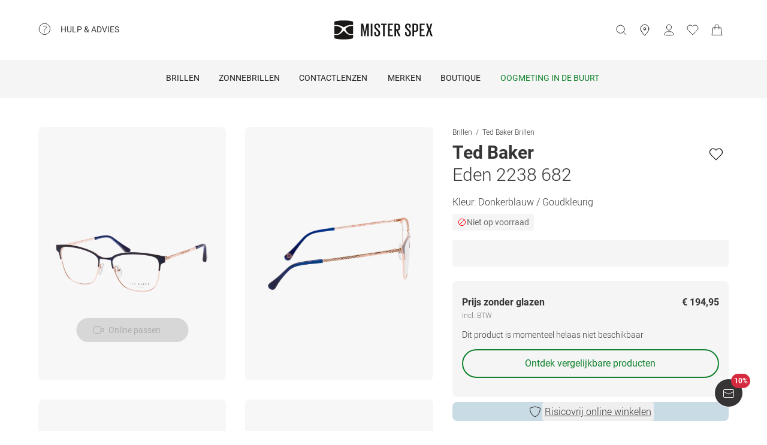

--- FILE ---
content_type: application/javascript; charset=UTF-8
request_url: https://www.misterspex.nl/__service/product-browse-service/_next/static/chunks/915-63eaf8acb9ea88fc.js
body_size: 35326
content:
(self.webpackChunk_N_E=self.webpackChunk_N_E||[]).push([[915],{2315:e=>{e.exports={xlarge:"1440px",large:"1024px",maximumViewport:"1920px",medium:"620px",minimumViewport:"320px",small:"375px",xsmall:"320px",spacing0:"0px",spacing4:"4px",spacing8:"8px",spacing12:"12px",spacing16:"16px",spacing18:"18px",spacing20:"20px",spacing24:"24px",spacing28:"28px",spacing32:"32px",spacing40:"40px",spacing48:"48px",spacing56:"56px",spacing64:"64px",spacing72:"72px",spacing88:"88px",spacing128:"128px",spacing144:"144px",modal:"IncompatibleFrameSizeModal_modal__vBKn_",button:"IncompatibleFrameSizeModal_button__aHmTH"}},14644:(e,a,r)=>{"use strict";r.d(a,{D:()=>o});var i=r(57384),t=r(65874);let n="/__service/product-browse-service/api/p/getGlassesVariations",o=e=>{let{currentStockKeepingUnit:a,variantStockKeepingUnits:r}=e,o=(e=>{let{currentStockKeepingUnit:a,variantStockKeepingUnits:r}=e,i=r??[];return i.includes(a)||i.push(a),i})({currentStockKeepingUnit:a,variantStockKeepingUnits:r}),s=JSON.stringify(o.toSorted()),c=async()=>{let e=await (0,t.u)(n,1e4,{method:"POST",headers:{"Content-Type":"application/json"},body:JSON.stringify({variantSKUs:o})});if(!e.ok)return[];let r=await e.json(),i=r.findIndex(e=>e.sku===a);if(-1!==i){let e=r.splice(i,1)[0];void 0!==e&&r.unshift(e)}return r};return(0,i.Ay)(`${n}${s}`,c,{revalidateOnFocus:!1})}},14758:e=>{e.exports={accent:"#11822d",backgroundHighlight01:"#f4e0cb",backgroundHighlight02:"#c9dbe5",backgroundHighlight03:"#f9f0cd",backgroundHighlight04:"#cbe1cb",backgroundPrimary:"#fff",backgroundSecondary:"#f5f5f5",backgroundTertiary:"#dfdede",backgroundWarning:"#fbeaec",beige01:"#eddec2",beige02:"#e7d2a9",beige03:"#e3c996",beige04:"#dbbc81",beige05:"#d3af6d",black:"#363434",blue01:"#c9dbe5",blue02:"#acc9d9",blue03:"#8fb8ce",blue04:"#6ea7c2",blue05:"#4593b4",borderDisabled:"#f5f5f5",borderSelected:"#363434",borderUnselected:"#6e6e6e",contentPrimary:"#363434",contentPrimaryInverted:"#fff",contentSecondary:"#6e6e6e",contentTertiary:"#b4b4b4",feedbackError:"#b32335",feedbackPositive:"#3eab3f",feedbackWarning:"#eaab73",green:"#11822d",greenBreeze01:"#e4eee4",greenBreeze02:"#cbe1cb",greenBreeze03:"#b1d5b3",greenBreeze04:"#96ca9a",greenBreeze05:"#6dbb87",grey00:"#f5f5f5",grey01:"#f2f1f0",grey02:"#dfdede",grey03:"#cdcdcd",grey04:"#bfbfc0",grey05:"#b4b4b4",grey06:"#787878",grey07:"#6e6e6e",msxBlack:"#363434",msxGreen:"#11822d",msxSales:"#d52a3f",msxWhite:"#fff",orange01:"#f4e0cb",orange02:"#f2d5b4",orange03:"#f0c99f",orange04:"#edbb88",orange05:"#eaab73",primaryA:"#363434",primaryB:"#fff",red01:"#f2dacf",red02:"#efcbb8",red03:"#ebb8a1",red04:"#e8a48c",red05:"#e38c7a",red:"#d52a3f",transparent:"rgba(0,0,0,0)",white:"#fff",yellow01:"#f9f0cd",yellow02:"#faecb9",yellow03:"#faeaa9",yellow04:"#fae896",yellow05:"#fae484",green500:"#11822d",green400:"#59ab6d",green350:"#71b782",green300:"#88c397",green200:"#a0cfac",green100:"#b8dbc1",greenHover:"#71b782",greenActive:"#88c397",greenDisabled:"#b8dbc1",root:"UnglazableBlock_root__pfpjL",unglazableLink:"UnglazableBlock_unglazableLink__dtkUw"}},15802:e=>{e.exports={spacing0:"0px",spacing4:"4px",spacing8:"8px",spacing12:"12px",spacing16:"16px",spacing18:"18px",spacing20:"20px",spacing24:"24px",spacing28:"28px",spacing32:"32px",spacing40:"40px",spacing48:"48px",spacing56:"56px",spacing64:"64px",spacing72:"72px",spacing88:"88px",spacing128:"128px",spacing144:"144px",timifyIframe:"Booking_timifyIframe__gnGDu"}},16320:e=>{e.exports={accent:"#11822d",backgroundHighlight01:"#f4e0cb",backgroundHighlight02:"#c9dbe5",backgroundHighlight03:"#f9f0cd",backgroundHighlight04:"#cbe1cb",backgroundPrimary:"#fff",backgroundSecondary:"#f5f5f5",backgroundTertiary:"#dfdede",backgroundWarning:"#fbeaec",beige01:"#eddec2",beige02:"#e7d2a9",beige03:"#e3c996",beige04:"#dbbc81",beige05:"#d3af6d",black:"#363434",blue01:"#c9dbe5",blue02:"#acc9d9",blue03:"#8fb8ce",blue04:"#6ea7c2",blue05:"#4593b4",borderDisabled:"#f5f5f5",borderSelected:"#363434",borderUnselected:"#6e6e6e",contentPrimary:"#363434",contentPrimaryInverted:"#fff",contentSecondary:"#6e6e6e",contentTertiary:"#b4b4b4",feedbackError:"#b32335",feedbackPositive:"#3eab3f",feedbackWarning:"#eaab73",green:"#11822d",greenBreeze01:"#e4eee4",greenBreeze02:"#cbe1cb",greenBreeze03:"#b1d5b3",greenBreeze04:"#96ca9a",greenBreeze05:"#6dbb87",grey00:"#f5f5f5",grey01:"#f2f1f0",grey02:"#dfdede",grey03:"#cdcdcd",grey04:"#bfbfc0",grey05:"#b4b4b4",grey06:"#787878",grey07:"#6e6e6e",msxBlack:"#363434",msxGreen:"#11822d",msxSales:"#d52a3f",msxWhite:"#fff",orange01:"#f4e0cb",orange02:"#f2d5b4",orange03:"#f0c99f",orange04:"#edbb88",orange05:"#eaab73",primaryA:"#363434",primaryB:"#fff",red01:"#f2dacf",red02:"#efcbb8",red03:"#ebb8a1",red04:"#e8a48c",red05:"#e38c7a",red:"#d52a3f",transparent:"rgba(0,0,0,0)",white:"#fff",yellow01:"#f9f0cd",yellow02:"#faecb9",yellow03:"#faeaa9",yellow04:"#fae896",yellow05:"#fae484",green500:"#11822d",green400:"#59ab6d",green350:"#71b782",green300:"#88c397",green200:"#a0cfac",green100:"#b8dbc1",greenHover:"#71b782",greenActive:"#88c397",greenDisabled:"#b8dbc1",xlarge:"1440px",large:"1024px",maximumViewport:"1920px",medium:"620px",minimumViewport:"320px",small:"375px",xsmall:"320px",spacing0:"0px",spacing4:"4px",spacing8:"8px",spacing12:"12px",spacing16:"16px",spacing18:"18px",spacing20:"20px",spacing24:"24px",spacing28:"28px",spacing32:"32px",spacing40:"40px",spacing48:"48px",spacing56:"56px",spacing64:"64px",spacing72:"72px",spacing88:"88px",spacing128:"128px",spacing144:"144px",notification:"Notification_notification__G8IuD"}},18131:e=>{e.exports={spacing0:"0px",spacing4:"4px",spacing8:"8px",spacing12:"12px",spacing16:"16px",spacing18:"18px",spacing20:"20px",spacing24:"24px",spacing28:"28px",spacing32:"32px",spacing40:"40px",spacing48:"48px",spacing56:"56px",spacing64:"64px",spacing72:"72px",spacing88:"88px",spacing128:"128px",spacing144:"144px",tooltip:"FrameFitTooltip_tooltip__HCTjm"}},20078:e=>{e.exports={accent:"#11822d",backgroundHighlight01:"#f4e0cb",backgroundHighlight02:"#c9dbe5",backgroundHighlight03:"#f9f0cd",backgroundHighlight04:"#cbe1cb",backgroundPrimary:"#fff",backgroundSecondary:"#f5f5f5",backgroundTertiary:"#dfdede",backgroundWarning:"#fbeaec",beige01:"#eddec2",beige02:"#e7d2a9",beige03:"#e3c996",beige04:"#dbbc81",beige05:"#d3af6d",black:"#363434",blue01:"#c9dbe5",blue02:"#acc9d9",blue03:"#8fb8ce",blue04:"#6ea7c2",blue05:"#4593b4",borderDisabled:"#f5f5f5",borderSelected:"#363434",borderUnselected:"#6e6e6e",contentPrimary:"#363434",contentPrimaryInverted:"#fff",contentSecondary:"#6e6e6e",contentTertiary:"#b4b4b4",feedbackError:"#b32335",feedbackPositive:"#3eab3f",feedbackWarning:"#eaab73",green:"#11822d",greenBreeze01:"#e4eee4",greenBreeze02:"#cbe1cb",greenBreeze03:"#b1d5b3",greenBreeze04:"#96ca9a",greenBreeze05:"#6dbb87",grey00:"#f5f5f5",grey01:"#f2f1f0",grey02:"#dfdede",grey03:"#cdcdcd",grey04:"#bfbfc0",grey05:"#b4b4b4",grey06:"#787878",grey07:"#6e6e6e",msxBlack:"#363434",msxGreen:"#11822d",msxSales:"#d52a3f",msxWhite:"#fff",orange01:"#f4e0cb",orange02:"#f2d5b4",orange03:"#f0c99f",orange04:"#edbb88",orange05:"#eaab73",primaryA:"#363434",primaryB:"#fff",red01:"#f2dacf",red02:"#efcbb8",red03:"#ebb8a1",red04:"#e8a48c",red05:"#e38c7a",red:"#d52a3f",transparent:"rgba(0,0,0,0)",white:"#fff",yellow01:"#f9f0cd",yellow02:"#faecb9",yellow03:"#faeaa9",yellow04:"#fae896",yellow05:"#fae484",green500:"#11822d",green400:"#59ab6d",green350:"#71b782",green300:"#88c397",green200:"#a0cfac",green100:"#b8dbc1",greenHover:"#71b782",greenActive:"#88c397",greenDisabled:"#b8dbc1",xlarge:"1440px",large:"1024px",maximumViewport:"1920px",medium:"620px",minimumViewport:"320px",small:"375px",xsmall:"320px",lineHeight56:"56px",lineHeight40:"40px",lineHeight32:"32px",lineHeight26:"26px",lineHeight28:"28px",lineHeight24:"24px",lineHeight20:"20px",lineHeight18:"18px",lineHeight12:"12px",fontSize11:"11px",fontSize12:"12px",fontSize14:"14px",fontSize16:"16px",fontSize18:"18px",fontSize20:"20px",fontSize24:"24px",fontSize32:"32px",fontSize48:"48px",fontWeight300:"300",fontWeight400:"400",fontWeight500:"500",fontWeight700:"700",fontWeight900:"900",lineHeightXXXS:"18px",lineHeightXXS:"18px",lineHeightXS:"20px",lineHeightS:"24px",lineHeightM:"28px",lineHeightL:"32px",lineHeightXL:"40px",lineHeightXXL:"56px",fontSizeXXXS:"11px",fontSizeXXS:"12px",fontSizeXS:"14px",fontSizeS:"16px",fontSizeM:"20px",fontSizeL:"24px",fontSizeXL:"32px",fontSizeXXL:"48px",fontWeightLight:"300",fontWeightRegular:"400",fontWeightMedium:"500",fontWeightBold:"700",fontWeightBlack:"900",propertyLink:"GlassesProductProperties_propertyLink__HMP8p",modal:"GlassesProductProperties_modal__yUnTH",modal__closeIcon:"GlassesProductProperties_modal__closeIcon__2D5wY"}},22164:e=>{e.exports={accent:"#11822d",backgroundHighlight01:"#f4e0cb",backgroundHighlight02:"#c9dbe5",backgroundHighlight03:"#f9f0cd",backgroundHighlight04:"#cbe1cb",backgroundPrimary:"#fff",backgroundSecondary:"#f5f5f5",backgroundTertiary:"#dfdede",backgroundWarning:"#fbeaec",beige01:"#eddec2",beige02:"#e7d2a9",beige03:"#e3c996",beige04:"#dbbc81",beige05:"#d3af6d",black:"#363434",blue01:"#c9dbe5",blue02:"#acc9d9",blue03:"#8fb8ce",blue04:"#6ea7c2",blue05:"#4593b4",borderDisabled:"#f5f5f5",borderSelected:"#363434",borderUnselected:"#6e6e6e",contentPrimary:"#363434",contentPrimaryInverted:"#fff",contentSecondary:"#6e6e6e",contentTertiary:"#b4b4b4",feedbackError:"#b32335",feedbackPositive:"#3eab3f",feedbackWarning:"#eaab73",green:"#11822d",greenBreeze01:"#e4eee4",greenBreeze02:"#cbe1cb",greenBreeze03:"#b1d5b3",greenBreeze04:"#96ca9a",greenBreeze05:"#6dbb87",grey00:"#f5f5f5",grey01:"#f2f1f0",grey02:"#dfdede",grey03:"#cdcdcd",grey04:"#bfbfc0",grey05:"#b4b4b4",grey06:"#787878",grey07:"#6e6e6e",msxBlack:"#363434",msxGreen:"#11822d",msxSales:"#d52a3f",msxWhite:"#fff",orange01:"#f4e0cb",orange02:"#f2d5b4",orange03:"#f0c99f",orange04:"#edbb88",orange05:"#eaab73",primaryA:"#363434",primaryB:"#fff",red01:"#f2dacf",red02:"#efcbb8",red03:"#ebb8a1",red04:"#e8a48c",red05:"#e38c7a",red:"#d52a3f",transparent:"rgba(0,0,0,0)",white:"#fff",yellow01:"#f9f0cd",yellow02:"#faecb9",yellow03:"#faeaa9",yellow04:"#fae896",yellow05:"#fae484",green500:"#11822d",green400:"#59ab6d",green350:"#71b782",green300:"#88c397",green200:"#a0cfac",green100:"#b8dbc1",greenHover:"#71b782",greenActive:"#88c397",greenDisabled:"#b8dbc1",spacing0:"0px",spacing4:"4px",spacing8:"8px",spacing12:"12px",spacing16:"16px",spacing18:"18px",spacing20:"20px",spacing24:"24px",spacing28:"28px",spacing32:"32px",spacing40:"40px",spacing48:"48px",spacing56:"56px",spacing64:"64px",spacing72:"72px",spacing88:"88px",spacing128:"128px",spacing144:"144px",spacer:"ProductDimensions_spacer__G686I",wrapper:"ProductDimensions_wrapper__RM35G",lensHeight:"ProductDimensions_lensHeight__oxpgp",lensWidth:"ProductDimensions_lensWidth__OUnHh"}},26413:e=>{e.exports={accent:"#11822d",backgroundHighlight01:"#f4e0cb",backgroundHighlight02:"#c9dbe5",backgroundHighlight03:"#f9f0cd",backgroundHighlight04:"#cbe1cb",backgroundPrimary:"#fff",backgroundSecondary:"#f5f5f5",backgroundTertiary:"#dfdede",backgroundWarning:"#fbeaec",beige01:"#eddec2",beige02:"#e7d2a9",beige03:"#e3c996",beige04:"#dbbc81",beige05:"#d3af6d",black:"#363434",blue01:"#c9dbe5",blue02:"#acc9d9",blue03:"#8fb8ce",blue04:"#6ea7c2",blue05:"#4593b4",borderDisabled:"#f5f5f5",borderSelected:"#363434",borderUnselected:"#6e6e6e",contentPrimary:"#363434",contentPrimaryInverted:"#fff",contentSecondary:"#6e6e6e",contentTertiary:"#b4b4b4",feedbackError:"#b32335",feedbackPositive:"#3eab3f",feedbackWarning:"#eaab73",green:"#11822d",greenBreeze01:"#e4eee4",greenBreeze02:"#cbe1cb",greenBreeze03:"#b1d5b3",greenBreeze04:"#96ca9a",greenBreeze05:"#6dbb87",grey00:"#f5f5f5",grey01:"#f2f1f0",grey02:"#dfdede",grey03:"#cdcdcd",grey04:"#bfbfc0",grey05:"#b4b4b4",grey06:"#787878",grey07:"#6e6e6e",msxBlack:"#363434",msxGreen:"#11822d",msxSales:"#d52a3f",msxWhite:"#fff",orange01:"#f4e0cb",orange02:"#f2d5b4",orange03:"#f0c99f",orange04:"#edbb88",orange05:"#eaab73",primaryA:"#363434",primaryB:"#fff",red01:"#f2dacf",red02:"#efcbb8",red03:"#ebb8a1",red04:"#e8a48c",red05:"#e38c7a",red:"#d52a3f",transparent:"rgba(0,0,0,0)",white:"#fff",yellow01:"#f9f0cd",yellow02:"#faecb9",yellow03:"#faeaa9",yellow04:"#fae896",yellow05:"#fae484",green500:"#11822d",green400:"#59ab6d",green350:"#71b782",green300:"#88c397",green200:"#a0cfac",green100:"#b8dbc1",greenHover:"#71b782",greenActive:"#88c397",greenDisabled:"#b8dbc1",spacing0:"0px",spacing4:"4px",spacing8:"8px",spacing12:"12px",spacing16:"16px",spacing18:"18px",spacing20:"20px",spacing24:"24px",spacing28:"28px",spacing32:"32px",spacing40:"40px",spacing48:"48px",spacing56:"56px",spacing64:"64px",spacing72:"72px",spacing88:"88px",spacing128:"128px",spacing144:"144px",search:"Search_search__55VqQ"}},29559:e=>{e.exports={accent:"#11822d",backgroundHighlight01:"#f4e0cb",backgroundHighlight02:"#c9dbe5",backgroundHighlight03:"#f9f0cd",backgroundHighlight04:"#cbe1cb",backgroundPrimary:"#fff",backgroundSecondary:"#f5f5f5",backgroundTertiary:"#dfdede",backgroundWarning:"#fbeaec",beige01:"#eddec2",beige02:"#e7d2a9",beige03:"#e3c996",beige04:"#dbbc81",beige05:"#d3af6d",black:"#363434",blue01:"#c9dbe5",blue02:"#acc9d9",blue03:"#8fb8ce",blue04:"#6ea7c2",blue05:"#4593b4",borderDisabled:"#f5f5f5",borderSelected:"#363434",borderUnselected:"#6e6e6e",contentPrimary:"#363434",contentPrimaryInverted:"#fff",contentSecondary:"#6e6e6e",contentTertiary:"#b4b4b4",feedbackError:"#b32335",feedbackPositive:"#3eab3f",feedbackWarning:"#eaab73",green:"#11822d",greenBreeze01:"#e4eee4",greenBreeze02:"#cbe1cb",greenBreeze03:"#b1d5b3",greenBreeze04:"#96ca9a",greenBreeze05:"#6dbb87",grey00:"#f5f5f5",grey01:"#f2f1f0",grey02:"#dfdede",grey03:"#cdcdcd",grey04:"#bfbfc0",grey05:"#b4b4b4",grey06:"#787878",grey07:"#6e6e6e",msxBlack:"#363434",msxGreen:"#11822d",msxSales:"#d52a3f",msxWhite:"#fff",orange01:"#f4e0cb",orange02:"#f2d5b4",orange03:"#f0c99f",orange04:"#edbb88",orange05:"#eaab73",primaryA:"#363434",primaryB:"#fff",red01:"#f2dacf",red02:"#efcbb8",red03:"#ebb8a1",red04:"#e8a48c",red05:"#e38c7a",red:"#d52a3f",transparent:"rgba(0,0,0,0)",white:"#fff",yellow01:"#f9f0cd",yellow02:"#faecb9",yellow03:"#faeaa9",yellow04:"#fae896",yellow05:"#fae484",green500:"#11822d",green400:"#59ab6d",green350:"#71b782",green300:"#88c397",green200:"#a0cfac",green100:"#b8dbc1",greenHover:"#71b782",greenActive:"#88c397",greenDisabled:"#b8dbc1",lineHeight56:"56px",lineHeight40:"40px",lineHeight32:"32px",lineHeight26:"26px",lineHeight28:"28px",lineHeight24:"24px",lineHeight20:"20px",lineHeight18:"18px",lineHeight12:"12px",fontSize11:"11px",fontSize12:"12px",fontSize14:"14px",fontSize16:"16px",fontSize18:"18px",fontSize20:"20px",fontSize24:"24px",fontSize32:"32px",fontSize48:"48px",fontWeight300:"300",fontWeight400:"400",fontWeight500:"500",fontWeight700:"700",fontWeight900:"900",lineHeightXXXS:"18px",lineHeightXXS:"18px",lineHeightXS:"20px",lineHeightS:"24px",lineHeightM:"28px",lineHeightL:"32px",lineHeightXL:"40px",lineHeightXXL:"56px",fontSizeXXXS:"11px",fontSizeXXS:"12px",fontSizeXS:"14px",fontSizeS:"16px",fontSizeM:"20px",fontSizeL:"24px",fontSizeXL:"32px",fontSizeXXL:"48px",fontWeightLight:"300",fontWeightRegular:"400",fontWeightMedium:"500",fontWeightBold:"700",fontWeightBlack:"900",option:"GlassesDelivery_option__K0x18"}},31326:e=>{e.exports={xlarge:"1440px",large:"1024px",maximumViewport:"1920px",medium:"620px",minimumViewport:"320px",small:"375px",xsmall:"320px",accent:"#11822d",backgroundHighlight01:"#f4e0cb",backgroundHighlight02:"#c9dbe5",backgroundHighlight03:"#f9f0cd",backgroundHighlight04:"#cbe1cb",backgroundPrimary:"#fff",backgroundSecondary:"#f5f5f5",backgroundTertiary:"#dfdede",backgroundWarning:"#fbeaec",beige01:"#eddec2",beige02:"#e7d2a9",beige03:"#e3c996",beige04:"#dbbc81",beige05:"#d3af6d",black:"#363434",blue01:"#c9dbe5",blue02:"#acc9d9",blue03:"#8fb8ce",blue04:"#6ea7c2",blue05:"#4593b4",borderDisabled:"#f5f5f5",borderSelected:"#363434",borderUnselected:"#6e6e6e",contentPrimary:"#363434",contentPrimaryInverted:"#fff",contentSecondary:"#6e6e6e",contentTertiary:"#b4b4b4",feedbackError:"#b32335",feedbackPositive:"#3eab3f",feedbackWarning:"#eaab73",green:"#11822d",greenBreeze01:"#e4eee4",greenBreeze02:"#cbe1cb",greenBreeze03:"#b1d5b3",greenBreeze04:"#96ca9a",greenBreeze05:"#6dbb87",grey00:"#f5f5f5",grey01:"#f2f1f0",grey02:"#dfdede",grey03:"#cdcdcd",grey04:"#bfbfc0",grey05:"#b4b4b4",grey06:"#787878",grey07:"#6e6e6e",msxBlack:"#363434",msxGreen:"#11822d",msxSales:"#d52a3f",msxWhite:"#fff",orange01:"#f4e0cb",orange02:"#f2d5b4",orange03:"#f0c99f",orange04:"#edbb88",orange05:"#eaab73",primaryA:"#363434",primaryB:"#fff",red01:"#f2dacf",red02:"#efcbb8",red03:"#ebb8a1",red04:"#e8a48c",red05:"#e38c7a",red:"#d52a3f",transparent:"rgba(0,0,0,0)",white:"#fff",yellow01:"#f9f0cd",yellow02:"#faecb9",yellow03:"#faeaa9",yellow04:"#fae896",yellow05:"#fae484",green500:"#11822d",green400:"#59ab6d",green350:"#71b782",green300:"#88c397",green200:"#a0cfac",green100:"#b8dbc1",greenHover:"#71b782",greenActive:"#88c397",greenDisabled:"#b8dbc1",header:"FittingboxModal_header__jlLNz",modal:"FittingboxModal_modal__9zJTd"}},33895:e=>{e.exports={productTile:"RecommendationSlider_productTile__FkJwI"}},35886:(e,a,r)=>{"use strict";function i(e){let{sku:a,transformations:r}=e;return`https://media.misterspex.com/image/upload/${r}/f_auto/productimages/${a}/${a}_a`}r.d(a,{m:()=>i})},37588:(e,a,r)=>{"use strict";let i;r.r(a),r.d(a,{PGSGPageWrapper:()=>i5,__N_SSP:()=>i6,default:()=>i9});var t=r(37876),n=r(14232),o=r(3422),s=r(4301),c=r(57534),l=r(29921),d=r(97209),g=r(57636),p=r.n(g),b=r(54466);let f={"Ray-Ban":{cloudinaryImageSource:"v1714380293/Brand%20Logo%20Images/Ray-Ban/ray-ban-red-logo.svg"}},x=e=>{let{brandName:a,isOriginalBrandedLensAvailable:r}=e,i=f[a];return void 0!==i&&r?(0,t.jsxs)("div",{className:p().authenticLabel,children:[(0,t.jsx)(b.h,{width:64,height:24,includeCloudinaryPrefix:!0,src:i.cloudinaryImageSource,alt:`${a} logo`}),(0,t.jsx)(l.o,{fontWeight:"fontWeight400",color:"contentSecondary",fontSize:"fontSize14",lineHeight:"lineHeight20",children:(0,t.jsx)(d.x6,{ns:"pdp",values:{brandName:a},i18nKey:"authentic-brand-lenses",components:{i:(0,t.jsx)("i",{style:{fontStyle:"italic"}})}})})]}):null};var u=r(49579),m=r(45105),h=r.n(m);let y=(0,n.createContext)(void 0),v=()=>{let e=(0,n.useContext)(y);if(void 0===e)throw Error("useFittingbox must be used within FittingboxContextProvider.");return e},k=e=>{let{children:a,initialStartMode:r}=e,[i,o]=(0,n.useState)(!1),[s,c]=(0,n.useState)(r??"live"),l=(0,n.useMemo)(()=>({startMode:s,setStartMode:c,scriptIsReady:i}),[i,s]);return(0,t.jsxs)(y.Provider,{value:l,children:[a,(0,t.jsx)(h(),{type:"text/javascript",src:"//vto-advanced-integration-api.fittingbox.com/index.js",onReady:()=>{o(!0)}})]})};var S=r(27588),j=r(30133),_=r(32820),C=r(1328),w=r(99019);let B=(0,n.createContext)(void 0),P=()=>{let e=(0,n.useContext)(B);if(void 0===e)throw Error("useModalContext must be used within ModalContext Provider.");return e};var z=r(29392),N=r(38355),L=r(98581);let H="3d_tryon";var T=r(40346),A=r(43977);let W=e=>{let{disabled:a,className:r}=e,{t:i}=(0,d.Bd)("pdp",{keyPrefix:"fitting-box.virtual-try-on-button"}),n=(0,w.X)(),o=P(),{scriptIsReady:s,setStartMode:c}=v(),l=n?.disableFittingbox?.enabled===!0||a,g=!s;return(0,t.jsx)("div",{className:r,"data-dd-action-name":"Virtuell anprobieren",children:(0,t.jsxs)(S.$,{color:"primary",size:"small",disabled:l||g,onClick:()=>{let e;o.setIsOpen(!0),c("live"),e=L.U.ProductDetailsPage,(0,N.K)({eventCategory:H,eventAction:"modal_loaded",eventLabel:e}),z.MsxGtm.trackEventData({eventType:"TRYON_MODAL_LOADED",pageClassification:e}),(0,T.Mh)({elementText:"try on virtually"}),A.v.info("User started vto")},className:"flex items-center","data-testid":"fitting-box-vto-toggle-start",children:[(0,t.jsx)(j.g,{className:"mr-8",icon:C.Ce,width:20,height:20}),i(l?"show.unavailable":"show.available"),(0,t.jsx)(_.A,{className:"ml-8",isLoading:g,ariaLabel:"Loading",children:void 0})]})})};var I=r(25607),D=r(35184);async function M(e,a){return new Promise(r=>{var i;if(i={containerId:e},(globalThis.window?.FitMix===void 0||"function"!=typeof globalThis.window.FitMix.createWidget)&&(A.v.warn("FitMix.createWidgetAsync not available. Unable to create widget async.",i),1))return void r(void 0);let t=globalThis.window.FitMix?.createWidget(e,a,()=>{r(t)})})}var X=r(76408),E=r.n(X);function F(e){let{children:a,labelStyle:r,...i}=e;return(0,t.jsxs)("label",{className:E().tint,style:r,children:[(0,t.jsx)("input",{type:"radio",...i}),a]})}function G(e){let{tint:a,...r}=e,{t:i}=(0,d.Bd)("pdp",{keyPrefix:"fitting-box.tint-color"});return(0,t.jsxs)(F,{...r,value:a.fittingboxMaterial,name:"virtual-try-on-tint",children:[(0,t.jsx)("div",{className:"mr-8 size-[30px] rounded-full",style:{background:a.bubbleColor}}),(0,t.jsx)("span",{children:i(a.colorTranslationKey)})]})}function O(e){let{tints:a,fittingboxInstance:r}=e;function i(e){void 0!==r&&(r.setLensMaterial(e.target.value),r.setExposureLevel(85),z.MsxGtm.pushToDataLayer({dataLayer:{event:"ga4_event",event_name:"3d_tryon_lenscolor_select"}}))}return(0,t.jsx)("div",{className:"flex max-w-full gap-[6px] overflow-auto px-4 py-8",children:a.map(e=>(0,t.jsx)(G,{tint:e,onChange:i},e.id))})}function R(e){let{classification:a,...r}=e,{t:i}=(0,d.Bd)(["common","pdp"]);return(0,t.jsxs)(F,{...r,name:"virtual-try-on-tint",children:[(0,t.jsx)(j.g,{icon:C.eB,height:40,width:40}),(0,t.jsx)("span",{children:i("SUNGLASSES"===a?"common:original":"pdp:fitting-box.tint-color.transparent")})]})}let $=[{id:"gray",colorTranslationKey:"gray",bubbleColor:"#AEB0B3",fittingboxMaterial:"Sample_Grey"},{id:"brown",colorTranslationKey:"brown",bubbleColor:"#6B6357",fittingboxMaterial:"Sample_Brown"},{id:"green",colorTranslationKey:"green",bubbleColor:"#6D7D6C",fittingboxMaterial:"Sample_Green"}],U=[{id:"photochromatic-amber",colorTranslationKey:"amber",bubbleColor:"linear-gradient(#9E7044, #E5D9CD)",fittingboxMaterial:"TRANSITIONS_GenS_Amber"},{id:"photochromatic-amethyst",colorTranslationKey:"amethyst",bubbleColor:"linear-gradient(#5A3A7C, #DAD3E2)",fittingboxMaterial:"TRANSITIONS_GenS_Amethyst"},{id:"photochromatic-brown",colorTranslationKey:"brown",bubbleColor:"linear-gradient(#6B6357, #C3C0BD)",fittingboxMaterial:"TRANSITIONS_GenS_Brown"},{id:"photochromatic-emerald",colorTranslationKey:"emerald",bubbleColor:"linear-gradient(#2A5A36, #D0DAD2)",fittingboxMaterial:"TRANSITIONS_GenS_Emerald"},{id:"photochromatic-graphite-green",colorTranslationKey:"green",bubbleColor:"linear-gradient(#6D7D6C, #C9CDC9)",fittingboxMaterial:"TRANSITIONS_GenS_GraphiteGreen"},{id:"photochromatic-gray",colorTranslationKey:"gray",bubbleColor:"linear-gradient(#AEB0B3, #D7D8D8)",fittingboxMaterial:"TRANSITIONS_GenS_Grey"},{id:"photochromatic-ruby",colorTranslationKey:"ruby",bubbleColor:"linear-gradient(#6F203D, #F9F9FB)",fittingboxMaterial:"TRANSITIONS_GenS_Ruby"},{id:"photochromatic-sapphire",colorTranslationKey:"sapphire",bubbleColor:"linear-gradient(#41689D, #CDD7E5)",fittingboxMaterial:"TRANSITIONS_GenS_Sapphire"}];function V(e){let{fittingboxInstance:a,classification:r}=e,{t:i}=(0,d.Bd)("pdp",{keyPrefix:"fitting-box"});return(0,t.jsx)("div",{className:"relative",children:(0,t.jsxs)("div",{className:"-mt-8 mb-16 flex items-end gap-12 overflow-auto px-4 py-8",children:[(0,t.jsx)("div",{className:"py-8 pr-4",children:(0,t.jsx)(R,{defaultChecked:!0,onChange:function(){void 0!==a&&(a.restoreLensDefaultMaterial(),z.MsxGtm.pushToDataLayer({dataLayer:{event:"ga4_event",event_name:"3d_tryon_lenscolor_remove"}}))},classification:r})}),(0,t.jsx)("div",{className:"h-64 w-[1px] min-w-[1px] bg-tertiary"}),(0,t.jsxs)("div",{children:[(0,t.jsx)("p",{className:"pl-4 text-xs font-thin uppercase",children:i("tint-type.standard")}),(0,t.jsx)(O,{fittingboxInstance:a,tints:$})]}),(0,t.jsx)("div",{className:"h-64 w-[1px] min-w-[1px] bg-tertiary"}),(0,t.jsxs)("div",{children:[(0,t.jsx)("p",{className:"pl-4 text-xs font-thin uppercase",children:i("tint-type.photochromic")}),(0,t.jsx)(O,{fittingboxInstance:a,tints:U})]})]})})}var K=r(31326),Z=r.n(K),Y=r(58308),Q=r(89099),q=r(42403),J=r.n(q),ee=r(21354);let ea=e=>{let{sku:a,text:r,color:i,isSwitchSwapModeEnabled:o}=e,[s,c]=(0,n.useState)(!1),[l,d]=(0,n.useState)(!1),g=(0,Q.useRouter)(),p=(0,n.useCallback)((e,a)=>{(0,T.Mh)({eventCategory:"productview.gotoGOP",elementText:"go to gop"}),g.push(`/lens/configuration?SKU=${e}&process=${a}`)},[g]),b=(0,n.useCallback)(e=>{(e.preventDefault(),o)?d(!0):(c(!0),p(a,""))},[o,p,a]),f=(0,n.useCallback)(()=>{d(!1)},[d]);return(0,t.jsxs)(n.Fragment,{children:[(0,t.jsxs)(S.$,{type:"button",color:i,shape:"pill",size:"medium",className:J().button,disabled:s,onClick:b,children:[(0,t.jsx)(j.g,{icon:C.D0,className:J().buttonIcon}),r]}),(0,t.jsx)(ee.d,{isOpen:l,onModalClose:f,stockKeepingUnit:a,onSelection:p})]})};var er=r(42834),ei=r(39210);let et="fitmix-container";function en(e){let{t:a}=(0,d.Bd)("pdp"),{sku:r,gtin:i,brandName:o,brandData:s,isGlazable:l,productName:g,availability:p,hasFittingBox:b,classification:f}=e,x=P(),u=v(),{isSwitchSwapModeEnabled:m}=(0,c.D)(),[h,y]=(0,n.useState)(),k=(0,n.useRef)(!1),S=(()=>{let{fittingboxApiKey:e}=(0,D.D)(),{locale:a}=(0,c.D)();return""===e&&A.v.warn("Missing Fittingbox API key"),{apiKey:e,lang:a.languageCode,css:"div.ng-star-inserted:has(> vto-advanced-removal-instruction) { width: 90%; top: 17%; } vto-advanced-error-ui.ng-star-inserted > div { justify-content: center; }"}})();function j(e){if("live"===e||"viewer"===e){if(k.current){k.current=!1;return}(0,T.Mh)({elementText:"live"===e?"live_image":"3d_viewer",eventCategory:H})}}function _(){(0,T.Mh)({elementText:"upload_image",eventCategory:H})}function C(){(0,T.Mh)({elementText:"photo_image",eventCategory:H})}function w(e){let a,{faceTracking:r,glassesReady:i,userHasGlasses:t}=e;r&&i&&t&&(a={eventCategory:H,eventAction:"asset_loaded",eventLabel:L.U.ProductDetailsPage,eventNonInteraction:!0},(0,N.K)(a,!0),z.MsxGtm.trackEventData({eventType:"TRYON_ASSET_LOADED",pageClassification:L.U.ProductDetailsPage}))}let B=(0,n.useCallback)(e=>{let a=[];Object.entries(e).forEach(([e,r])=>{r&&(z.MsxGtm.trackEventData({eventType:"TRYON_ERROR",errorType:e}),a.push(e))}),a.length>0&&A.v.warn("Fittingbox Issues occurred",{sku:r,hasFittingBox:b,gtin:i},a)},[i,b,r]);function W(){A.v.info("User stopped vto")}let X=(0,n.useCallback)(async()=>{let e=await M(et,{...S,onIssue:B,onStopVto:W,onMode:j,onModePhoto:C,onLiveStatus:w,onPhotoRender:_});y(e)},[S,B]),E=(0,n.useCallback)(e=>{void 0!==h&&(h.startVto(e),h.setFrame(i),h.config.onIssue=B)},[i,h,B]);(0,n.useEffect)(()=>{x.isOpen&&(void 0===h?X():(E(u.startMode),k.current=!0))},[u.startMode,h,X,x.isOpen,E]);let F="AVAILABLE"===p,G=s.isSellableOnWebshop;return(0,t.jsxs)(er.a,{zIndex:500,show:x.isOpen,close:function(){x.setIsOpen(!1),(0,T.Mh)({eventAction:"close",elementText:"close virtual tryon",eventCategory:H}),void 0!==h&&h.stopVto()},modalHeight:"full",disableLayer:!0,className:Z().modal,preventUnmounting:!0,modalDesktopMaxWidth:"small",ariaLabel:a("fitting-box.virtual-try-on-button.show.available"),children:[(0,t.jsx)(I.j,{includeCloseButton:!0,className:Z().header,children:(0,t.jsxs)("span",{className:"font-bold text-primary",children:[o," ",(0,t.jsx)("span",{className:"font-normal",children:g})]})}),(0,t.jsxs)("div",{className:"relative flex h-full flex-col lg:m-32 lg:mt-0",children:[(0,t.jsx)(Y.m,{sku:r,className:"absolute right-16 top-16"}),(0,t.jsx)("div",{id:et,className:"box-content aspect-[4/3] w-full grow border-y border-solid border-tertiary lg:min-h-[336px] xl:min-h-[492px]"}),(0,t.jsxs)("div",{className:"px-16 py-24 lg:px-0",children:[!0===l?(0,t.jsx)(V,{classification:f,fittingboxInstance:h}):null,G&&F?!0===l?(0,t.jsx)(ea,{sku:r,color:"super",text:a("form.sunglasses.add-prescription"),isSwitchSwapModeEnabled:m}):(0,t.jsx)(ei.J,{sku:r,color:"super",isSwitchSwapModeEnabled:m}):null]})]})]})}var eo=r(65186),es=r(41393),ec=r.n(es),el=r(80833);function ed(e){let{children:a,defaultIsOpen:r}=e,[i,o]=(0,n.useState)(r??!1),s=(0,n.useMemo)(()=>({isOpen:i,setIsOpen:o}),[i]);return(0,t.jsx)(B.Provider,{value:s,children:a})}var eg=r(53520),ep=r(67955);let eb=e=>((e,a)=>{let r={abGroup:null,payload:null};if(null===e)return r;let i=e[a]??{},t=i.name??"",n=i.enabled??!1,o=i.payload??null;return n?{abGroup:(e=>{let{isInTestGroup:a,isInControlGroup:r}=e;return a?"Test":r?"Control":null})({isInTestGroup:"test"===t.toLowerCase(),isInControlGroup:"control"===t.toLowerCase()}),payload:o}:r})((0,w.X)(),e);var ef=r(94975);let ex=e=>{let{product:a}=e,{abGroup:r}=eb("pdpSimilarFrames"),{pageLoadEventSent:i}=(0,ef.Mr)(),{hasFittingBox:o,brandName:s,productName:c,isGlazable:l,classification:d}=a,g=!0===l||(0,eg.B8)(d),p=(0,t.jsx)(W,{disabled:!o});(0,n.useEffect)(()=>{i&&null!==r&&(0,ep.x)("UL",{campaignSelectorName:"content_component_abtest_view",experienceName:"ABTest_SimilarProducts_2",variationName:"Test"===r?"variation":"control"})},[r,i]);let b="Test"===r?(0,t.jsx)(eo.i,{className:"absolute bottom-16 left-1/2 hidden -translate-x-1/2 lg:block",color:"primary",size:"small"}):null;return(0,t.jsx)("div",{"data-testid":"gallery-with-fittingbox-vto",children:(0,t.jsx)(k,{children:(0,t.jsxs)(ed,{children:[(0,t.jsx)(en,{...a,isGlazable:g}),(0,t.jsxs)(el.MG,{product:a,alt:`${s} ${c}`,desktopVirtualTryOnButton:p,desktopSimilarFramesContainer:b,renderWishlist:a.brandData.isSellableOnWebshop,children:[(0,t.jsx)(W,{disabled:!o,className:ec().startTryOnProcess}),"Test"===r?(0,t.jsx)(eo.i,{className:ec().similarProductsButton,color:"primary",size:"small"}):null,(0,t.jsx)(u.x,{stockKeepingUnit:a.sku,classification:a.classification})]})]})})})};var eu=r(85699),em=r(92086),eh=r.n(em),ey=r(89103),ev=r(22622);let ek=e=>{let{userFrameFit:a}=e,{t:r}=(0,d.Bd)("pdp"),{sessionData:i}=(0,ey.w)(),s=i?.loginState==="logged_in",c=(0,n.useCallback)(()=>{s&&(0,o.setCookie)(null,"hidePDPLoginInfoBanner","true",{path:"/"}),(0,ev.Vl)({loginFromFilter:!1,eventAction:"open",pageClassification:L.U.ProductDetailsPage})},[s]);return void 0!==a||void 0===i||"logged_in"===i.loginState?null:(0,t.jsx)(eu.w,{hideIcon:!0,type:"hint",padding:"spacing12","data-testid":"pdp-login-info-banner",className:eh().frameFitLoginInfoBox,children:(0,t.jsx)(l.o,{typeScale:"XS",fontWeight:"fontWeight400",children:(0,t.jsx)(d.x6,{t:r,i18nKey:"frame-fit.login-info-banner.logged-out",components:[(0,t.jsx)("a",{href:"/account",className:eh().inTextLink,onClick:c},"account")]})})})};var eS=r(48230),ej=r.n(eS),e_=r(81805),eC=r(18131),ew=r.n(eC),eB=r(35113),eP=r(71645);let ez=e=>{let{tooltipTitle:a,tooltipDescription:r,tooltipCloseLabel:i}=e,o=(0,n.useCallback)(()=>{(0,eB.vY)("framefit_pdp_framefit")},[]);return(0,t.jsxs)(e_.m,{onClick:o,className:ew().tooltip,icon:C._V,tooltipTestId:"framefit-tooltip-mobile",mobileCloseLabel:i,tooltipClassName:"right-0 !left-auto !w-[340px]",children:[(0,t.jsxs)("div",{className:"mr-8",children:[(0,t.jsx)("span",{className:"font-bold text-base text-primary line-clamp-2",children:a}),(0,t.jsx)("span",{className:"font-normal text-sm text-primary",children:r})]}),(0,t.jsx)(eP.k,{})]})},eN=e=>{let{userFrameFit:a,productFrameFit:r,productNoseFit:i}=e;if(void 0===a||void 0===r)return null;let{frameSizeHypothesis:t,barwidthHypothesis:n}=a;return(e=>{let{noseSizeFits:a,frameSizeFits:r}=e;return r&&a?"Perfect":r&&!a?"Good":"Poor"})({noseSizeFits:null!==n&&void 0!==i&&n>=i.min&&n<=i.max,frameSizeFits:t>=r.min&&t<=r.max})};var eL=r(23429);let eH=new Map([["GLASSES",`/l/${eL.yi.PrescriptionGlasses}/100266`],["SUNGLASSES",`/l/${eL.yi.Sunglasses}/100738`]]),eT=e=>{let a,r,{classification:i,productFrameFit:s,productNoseFit:c,userFrameFit:l}=e,{t:g}=(0,d.Bd)("pdp",{keyPrefix:"frame-fit.size-info-banner"}),{t:p}=(0,d.Bd)("common"),{sessionData:b}=(0,ey.w)(),f=eN({userFrameFit:l,productFrameFit:s,productNoseFit:c}),x=(0,n.useCallback)(()=>{(0,o.setCookie)(null,"frameFitEnabled","true",{path:"/"}),z.MsxGtm.trackEvent({eventCategory:"framefit_pdp",eventAction:"link_click",eventLabel:"nofit_banner"})},[]);if((0,n.useEffect)(()=>{if(null!==f){let e={Good:"fit",Poor:"nofit",Perfect:"perfectfit"};z.MsxGtm.trackEvent({eventCategory:"PDP_framefit_banner",eventAction:"shown",eventLabel:e[f],eventNonInteraction:!0}),z.MsxGtm.trackEventData({eventType:"COMPONENT_VIEW",componentCategory:"banner",componentName:`PDP_framefit_${e[f]}`})}},[f]),void 0===b||null===f)return null;let u=eH.get(i)??"",{bannerKey:m,descriptionKey:h,titleKey:y}={Poor:{bannerKey:"poor-fit-text",titleKey:a="tooltip.title",descriptionKey:r="tooltip.description"},Good:{bannerKey:"good-fit-text",titleKey:a,descriptionKey:r},Perfect:{bannerKey:"perfect-fit-text",titleKey:a,descriptionKey:"tooltip.perfect-description"}}[f];return(0,t.jsx)(eu.w,{hideIcon:!0,type:"Poor"===f?"warning":"success","data-testid":"pdp-size-info-banner",className:eh().frameFitSizeInfoBox,children:(0,t.jsxs)("div",{className:"flex items-center justify-between",children:[(0,t.jsx)("span",{className:"text-sm leading-6",children:(0,t.jsx)(d.x6,{t:g,i18nKey:m,components:{lnk:(0,t.jsx)(ej(),{href:u,className:eh().inTextLink,onClick:x})}})}),(0,t.jsx)(ez,{tooltipTitle:g(y),tooltipDescription:g(h),tooltipCloseLabel:p("modal.close")})]})})};var eA=r(57384),eW=r(65874),eI=r(9258);function eD(){return(0,eA.Ay)("/__service/product-browse-service/api/frameFit",async e=>{let a=await (0,eW.u)(e,5e3);if(!a.ok)throw Error(`Invalid response code ${a.status}`);let r=await a.json();if(null!=r)return eI.S.parse(r)},{dedupingInterval:6e4,keepPreviousData:!0,revalidateOnFocus:!1})}function eM(){return(0,t.jsx)("div",{"aria-busy":!0,className:"bg-secondary h-[44px] rounded"})}let eX=e=>{let{productFrameFit:a,productNoseFit:r,classification:i}=e,{data:o,isLoading:s}=eD();return(0,t.jsx)("div",{className:"mt-12","data-testid":"framefit-info-box-wrapper",children:s?(0,t.jsx)(eM,{}):(0,t.jsxs)(n.Fragment,{children:[(0,t.jsx)(ek,{userFrameFit:o}),(0,t.jsx)(eT,{classification:i,productFrameFit:a,productNoseFit:r,userFrameFit:o})]})})},eE=e=>{let{frameWidth:a}=e,{t:r}=(0,d.Bd)("pdp");return(0,t.jsxs)("p",{className:"mb-24 text-base font-light text-primary",children:[r("frame-width"),":"," ",a," ","mm"]})};var eF=r(53331),eG=r.n(eF),eO=r(52167),eR=r(31634),e$=r(15039),eU=r.n(e$),eV=r(34165);let eK=e=>{let{isOpen:a,onModalClose:r}=e,{t:i}=(0,d.Bd)("pdp",{keyPrefix:"rent-glasses-instead-of-buying.info-modal"});return(0,t.jsxs)(er.a,{show:a,close:function(){r()},ariaLabel:i("header-title"),modalHeight:"flexible",modalDesktopMaxWidth:"small",children:[(0,t.jsx)(I.j,{includeCloseButton:!0,className:"border-b border-solid border-b-tertiary",children:i("header-title")}),(0,t.jsxs)(eV.o,{className:"text-primary",children:[(0,t.jsxs)("div",{className:"mb-8",children:[(0,t.jsx)("p",{className:"text-base mb-16",children:i("heading-text")}),(0,t.jsx)("p",{className:"font-bold text-xl",children:i("additional-benefits.title")})]}),(0,t.jsxs)("div",{className:"mb-16",children:[(0,t.jsx)("p",{className:"text-base",children:i("additional-benefits.benefits.0")}),(0,t.jsx)("p",{className:"text-base",children:i("additional-benefits.benefits.1")}),(0,t.jsx)("p",{className:"text-base",children:i("additional-benefits.benefits.2")}),(0,t.jsx)("p",{className:"text-base",children:i("additional-benefits.benefits.3")}),(0,t.jsx)("p",{className:"text-base",children:i("additional-benefits.benefits.4")})]}),(0,t.jsx)("p",{className:"font-bold text-xl mb-8",children:i("it-is-that-easy.title")}),(0,t.jsx)("p",{className:"text-base",children:i("it-is-that-easy.description")})]})]})};function eZ(e){let{className:a}=e,{t:r}=(0,d.Bd)("pdp",{keyPrefix:"rent-glasses-instead-of-buying"}),[i,o]=(0,n.useState)(!1);return(0,t.jsxs)("div",{className:eU()("flex items-center justify-center bg-blue rounded-sm mx-8 lg:mx-0 lg:rounded-lg",a),children:[(0,t.jsx)(j.g,{icon:C.FZ}),(0,t.jsx)("button",{onClick:function(){o(!0),(0,T.Mh)({elementText:"pdp switch"})},className:"bg-transparent link p-4","data-testid":"open-switch-subscription-modal",children:r("cta-label")}),(0,t.jsx)(eK,{isOpen:i,onModalClose:function(){o(!1)}})]})}var eY=r(67193),eQ=r(48329),eq=r(56752),eJ=r.n(eq),e0=r(46323);let e1=e=>{let{savingsAmount:a}=e,{t:r}=(0,d.Bd)("pdp"),i=(0,e0.o)();return(0,t.jsxs)(n.Fragment,{children:[(0,t.jsx)(l.o,{typeScale:"XXS",color:"contentSecondary",children:`${r("buyBox.youre-saving")} `}),(0,t.jsx)(l.o,{typeScale:"XXS",fontWeight:"fontWeight700",color:"contentSecondary",children:i(a)})]})};var e2=r(80008);let e4=e=>{let{salePrice:a,strikePrice:r,strikePriceOrigin:i}=e,{t:n}=(0,d.Bd)("pdp"),o=function(e,a){if(void 0!==a&&e>0&&a>0&&a-e>0)return a-e}(a,r),s=void 0!==o&&o>0;return(0,t.jsxs)("div",{className:eJ().priceSection,children:[(0,t.jsxs)("div",{className:eJ().priceSectionTextWrapper,children:[(0,t.jsx)(l.o,{typeScale:"S",fontWeight:"fontWeightBold",color:"contentPrimary",children:n("buyBox.price-without-glasses")}),(0,t.jsx)(l.o,{typeScale:"XXS",fontWeight:"fontWeightLight",color:"contentSecondary",children:n("buyBox.vat-hint")})]}),(0,t.jsxs)("div",{children:[(0,t.jsx)(e2.g,{className:eU()(s?eJ().price:void 0),salePrice:a,strikePrice:r,strikePriceOrigin:i}),s?(0,t.jsx)(e1,{savingsAmount:o}):null]})]})};var e3=r(14832);let e8=e=>{let{salePrice:a,strikePrice:r,classification:i,lowestPriorPrice:o,strikePriceOrigin:s}=e;return(0,t.jsxs)(n.Fragment,{children:[(e=>{let{salePrice:a,strikePrice:r,classification:i,strikePriceOrigin:n}=e;return"GLASSES"===i?(0,t.jsx)(e4,{salePrice:a,strikePrice:r,strikePriceOrigin:n}):(0,t.jsx)(eQ.N,{salePrice:a,strikePrice:r,strikePriceOrigin:n})})({salePrice:a,strikePrice:r,classification:i,strikePriceOrigin:s}),null!=o?(0,t.jsx)(e3.i,{className:"text-right",lowestPriorPrice:o}):null]})};var e6=r(66635),e5=r.n(e6),e9=r(1778);let e7=(0,n.createContext)(void 0);var ae=r(82082);let aa=e=>{let{children:a,preventSubmitting:r,onSubmitPrevented:i,...o}=e,{data:s}=(0,ae.z)(),[c,l]=(0,n.useState)(!1),d=s?.SessionSynchronizerToken,g=(0,n.useMemo)(()=>({submitWasTriggered:c}),[c]);return(0,t.jsx)(e7.Provider,{value:g,children:(0,t.jsxs)("form",{...o,onSubmit:e=>{if(!0===r){void 0!==i&&i(),e.preventDefault();return}(l(!0),void 0===d)?e.preventDefault():void 0!==o.onSubmit&&o.onSubmit(e)},"aria-disabled":c||void 0===d,children:[(0,t.jsx)("input",{hidden:!0,readOnly:!0,name:"SynchronizerToken",value:d??"loading"}),a]})})},ar=e=>{let{children:a,...r}=e,{data:i}=(0,ae.z)(),{submitWasTriggered:o}=(()=>{let e=(0,n.useContext)(e7);if(void 0===e)throw Error("useFormContext must be used within FormContext Provider.");return e})(),s=void 0===i?.SessionSynchronizerToken;return(0,t.jsx)(S.$,{type:"submit",shape:"pill",disabled:o||s,...r,children:(0,t.jsx)(_.A,{isLoading:s,ariaLabel:"loading",children:a})})},ai=e=>{let{sku:a,trackingConfig:r,buttonConfig:i,preventSubmitting:n=!1,onSubmitPrevented:o}=e;return(0,t.jsxs)(aa,{onSubmit:()=>{(0,T.Mh)({elementText:r.eventLabel,eventLabel:r.eventLabel.replace(/_.*/,"")},!0),void 0!==r.additionalEventLabel&&z.MsxGtm.pushToDataLayer({dataLayer:{event:"ga_event",eventCategory:"button",eventAction:"click",eventLabel:r.additionalEventLabel}})},action:"/cart",method:"POST",preventSubmitting:n,onSubmitPrevented:o,children:[(0,t.jsx)("input",{hidden:!0,readOnly:!0,name:"SKU",value:a}),(0,t.jsx)("input",{hidden:!0,readOnly:!0,name:"addProduct",value:"true"}),(0,t.jsx)("input",{hidden:!0,readOnly:!0,name:`Quantity_${a}`,value:"1"}),(0,t.jsxs)(ar,{color:i.color,size:i.size,className:i.className,children:[void 0===i.icon?null:(0,t.jsx)(j.g,{icon:i.icon,className:"mr-8 h-24 align-middle"}),i.text]})]})};var at=r(86164),an=r.n(at);let ao=e=>{let{sku:a,trackingEventOrigin:r,glazingSurcharge:i}=e,{t:o}=(0,d.Bd)("pdp"),s=(0,e0.o)(),[c,l]=(0,n.useState)(!1),g=(0,n.useCallback)(()=>{let e="go to gop_add_glazing";l(!0),(0,T.Mh)({eventCategory:`${r}.gotoGOP`,elementText:e,eventLabel:e.replace(/_.*/,"")},!0)},[r]);return void 0===i?null:(0,t.jsxs)("form",{onSubmit:g,method:"GET",action:"/lens/configuration",children:[(0,t.jsx)("input",{hidden:!0,readOnly:!0,name:"SKU",value:a}),(0,t.jsx)(S.$,{type:"submit",color:"primary",shape:"pill",size:{minimumViewport:"medium",large:"small"},disabled:c,children:o("buyBox.pg-directorder-modal.cta.add-glasses",{price:s(i)})})]})};var as=r(64250);let ac=e=>{let{closeModal:a,showModal:r,sku:i,glazingSurcharge:o}=e,{t:s}=(0,d.Bd)("pdp"),c=(0,w.X)(),{shippingCost:g}=(0,as.NA)(),p=(0,e0.o)(),b=c?.shippingCostForUnglazedPG?.enabled===!0&&g?.value!==void 0;return(0,t.jsxs)(er.a,{close:a,show:r,ariaLabelledby:"no-glasses-selected",zIndex:500,className:an().modal,modalDesktopMaxWidth:"small",children:[(0,t.jsx)(I.j,{includeCloseButton:!0,className:an().header,children:(0,t.jsx)(l.o,{fontWeight:"fontWeight700",fontSize:"fontSize20",lineHeight:"lineHeight24",color:"contentPrimary",id:"no-glasses-selected",children:s("buyBox.pg-directorder-modal.no-glasses-selected-header")})}),(0,t.jsxs)(eV.o,{children:[(0,t.jsx)(l.o,{fontWeight:"fontWeight300",fontSize:"fontSize16",lineHeight:"lineHeight24",color:"contentPrimary",children:s("buyBox.pg-directorder-modal.no-glasses-selected-body")}),(0,t.jsx)(l.o,{as:"p",fontWeight:"fontWeight300",fontSize:"fontSize16",lineHeight:"lineHeight24",color:"contentPrimary",children:s("buyBox.pg-directorder-modal.no-glasses-selected-add-glasses")})]}),(0,t.jsxs)(e9.bx,{className:an().footer,children:[(0,t.jsxs)("div",{className:an().purchaseOptions,children:[(0,t.jsx)(ao,{sku:i,trackingEventOrigin:"modal",glazingSurcharge:o}),(0,t.jsx)(ai,{sku:i,trackingConfig:{eventLabel:"add to basket_PG_unglazed",additionalEventLabel:"PG_DO_unglazed_addbasket"},buttonConfig:{color:"secondary",size:{minimumViewport:"medium",large:"small"},text:s("buyBox.pg-directorder-modal.cta.no-glasses")}})]}),b?(0,t.jsx)(l.o,{className:an().details,fontWeight:"fontWeight300",fontSize:"fontSize12",lineHeight:"lineHeight18",children:s("buyBox.pg-directorder-modal.additional-shipping-costs",{shippingCostPrice:p(g.value)})}):(0,t.jsx)(n.Fragment,{})]})]})},al=e=>{let{sku:a,buttonColor:r,glazingSurcharge:i}=e,{t:o}=(0,d.Bd)("pdp"),[s,c]=n.useState(!1);return(0,t.jsxs)("div",{className:"mt-16",children:[(0,t.jsx)(S.$,{onClick:()=>{c(!0),(0,T.Mh)({elementText:"frame_only"},!0)},color:r,className:e5().buyButton,children:o("buyBox.add-pg-to-basket-direct")}),(0,t.jsx)(ac,{sku:a,glazingSurcharge:i,showModal:s,closeModal:()=>{c(!1)}})]})};var ad=r(42616),ag=r.n(ad);let ap=()=>{let{t:e}=(0,d.Bd)("pdp");return(0,t.jsx)("div",{className:eU()("text-sm text-primary flex text-center my-24",ag().divider),children:e("buyBox.or")})};var ab=r(284);let af=e=>{let{sku:a,glazingSurcharges:r,purchaseWithPrescriptionCostCTA:i}=e,{isSwitchSwapModeEnabled:n}=(0,c.D)();return(0,t.jsxs)("div",{className:"mt-16",children:[(0,t.jsx)(ea,{sku:a,text:i,color:"super",isSwitchSwapModeEnabled:n}),(0,t.jsx)(al,{sku:a,glazingSurcharge:r?.surcharge,buttonColor:"super-secondary"}),(0,t.jsx)(ap,{}),(0,t.jsx)(ab.v,{sku:a,color:"secondary"})]})};var ax=r(2315),au=r.n(ax);let am="add to basket_hometrial",ah="review order",ay={event:"ga_event",eventCategory:"HT_addtobasket_banner",eventAction:"shown",eventNonInteraction:!0},av=e=>{let a=globalThis.window.document.querySelector(`[data-testid="home-trial-form-${e}"]`);setTimeout(()=>{a instanceof HTMLFormElement&&a.submit()},800)};var ak=r(43469),aS=r(96187);let aj=()=>(0,aS.W)()?(0,ak.c)(globalThis.navigator.userAgent):null,a_=e=>{let{sku:a,homeTrialBasketSKUs:r,homeTrialLimit:i,modalTranslationKeyBase:o,onAddToCart:s}=e,{t:c}=(0,d.Bd)("pdp"),l=aj(),{data:g}=(0,ae.z)(),p=g?.SessionSynchronizerToken,[b,f]=(0,n.useState)(void 0===p);return(0,n.useEffect)(()=>{f(void 0===p)},[p]),(0,t.jsxs)("form",{onSubmit:e=>{if(b)return void e.preventDefault();let t=r.size<i?am:ah;(0,T.Mh)({elementText:t,eventLabel:t.replace(/_.*/,"")},!0),f(!0),r.size+1<i?(e.preventDefault(),s()):"safari"===l&&(e.preventDefault(),av(a))},action:"/cart",method:"POST","aria-disabled":b,"data-testid":`add-to-home-trial-form-${a}`,children:[!!p&&(0,t.jsx)("input",{hidden:!0,readOnly:!0,name:"SynchronizerToken",value:p}),(0,t.jsx)("input",{hidden:!0,readOnly:!0,name:"SKU",value:a}),(0,t.jsx)("input",{hidden:!0,readOnly:!0,name:`Quantity_${a}`,value:"1"}),(0,t.jsx)("input",{hidden:!0,readOnly:!0,name:"addHomeTry",value:"true"}),(0,t.jsx)(S.$,{type:"submit",disabled:b,shape:"pill",size:{small:"medium",large:"small"},removeColorStyles:!0,className:au().button,children:(0,t.jsx)(_.A,{isLoading:b,ariaLabel:"loading",children:c(`${o}.cta.keep-selected-frame`)})})]})};var aC=r(57968);let aw=e=>{let{product:a,homeTrialBasketSKUs:r,homeTrialLimit:i,closeModal:s,showModal:c,onAddToCart:g}=e,{sku:p,physicalProperties:b,classification:f}=a,{frameType:x,frameShapes:u,frameFrontMaterial:m,frameEarpieceMaterial:h}=b,y=(0,Q.useRouter)(),{t:v}=(0,d.Bd)("pdp"),[k,j]=(0,n.useState)(!1),C="buyBox.home-trial.incompatible-frame-size-modal";return(0,t.jsxs)(er.a,{initiallyFocusedElement:"none",close:s,show:c,ariaLabelledby:"not-matching-size",zIndex:500,className:au().modal,children:[(0,t.jsxs)(eV.o,{children:[(0,t.jsx)(l.o,{as:"h1",id:"not-matching-size",fontWeight:"fontWeight700",fontSize:{small:"fontSize18",large:"fontSize20"},lineHeight:{small:"lineHeightS",large:"lineHeightM"},marginBottom:"spacing16",children:v(`${C}.not-matching-size-header`)}),(0,t.jsx)(l.o,{fontWeight:"fontWeight300",fontSize:"fontSize16",lineHeight:"lineHeight24",children:v(`${C}.not-matching-size-body`)})]}),(0,t.jsxs)(e9.bx,{children:[(0,t.jsx)(S.$,{shape:"pill",disabled:k,size:{small:"medium",large:"small"},onClick:()=>{(0,o.setCookie)(null,"frameFitEnabled","true",{path:"/"}),(0,T.Mh)({elementText:"modal.gotoPLP"}),j(!0),y.push({pathname:(0,aC.z)(f),query:{frameshape:u?.join(",").toLowerCase(),frametype:x,material:(0,eg.dK)(m,h).join(",")}})},"data-testid":"show-matching-frames",className:au().button,children:(0,t.jsx)(_.A,{isLoading:k,ariaLabel:"loading",children:v(`${C}.cta.show-matching-frames`)})}),(0,t.jsx)(a_,{sku:p,onAddToCart:g,homeTrialBasketSKUs:r,homeTrialLimit:i,modalTranslationKeyBase:C})]})]})};var aB=r(94263),aP=r.n(aB),az=r(86873);let aN=async(e,a)=>{let r=await (0,eW.u)("/cart",1e4,{method:"POST",headers:{"Content-Type":"application/x-www-form-urlencoded"},body:`SynchronizerToken=${a}&SKU=${e}&Quantity_${e}=1&addHomeTry=true`});if(!r.ok)throw Error(`Failed to add SKU ${e} to home trial basket. Received status ${r.status} (${r.statusText}).`);return r},aL=(0,az.s)(aN,50),aH=(0,n.createContext)(void 0),aT=()=>{let e=(0,n.useContext)(aH);if(void 0===e)throw Error("useBasketContext must be used within BasketContext Provider.");return e},aA=e=>{let{children:a}=e,[r,i]=(0,n.useState)(new Set),[o,s]=(0,n.useState)(4),[c,l]=(0,n.useState)(4),[d,g]=(0,n.useState)();(0,n.useEffect)(()=>{(async()=>{try{let e=await fetch("/data/basket");if(200===e.status){let{hometrial:a,hometrialLimit:r,basketSize:t}=await e.json();if(g(t),s(r),l(r-t),Array.isArray(a)){let e=a.map(e=>e.sku);i(new Set(e))}}}catch(e){A.v.error("Unable to fetch initial basket state",{},e)}})()},[]);let p=(0,n.useCallback)(async(e,a)=>{if(!r.has(e))try{await aL(e,a),i(a=>{let r=new Set(a);return r.add(e),l(o-r.size),r});try{let e=new Event("basketUpdate");document.dispatchEvent(e)}catch(e){A.v.error("Unable to send dispatch event for event: basketUpdate",{},e)}}catch(a){throw A.v.error("Unable to add the item to the hometrial basket",{sku:e,homeTrialLimit:o,hometrialBasketSKUs:Array.from(r)},a),a}},[o,r]),b=(0,n.useMemo)(()=>({updateHometrialBasket:p,hometrialBasketSKUs:r,homeTrialLimit:o,remainingHomeTrials:c,basketSize:d}),[o,r,c,d,p]);return(0,t.jsx)(aH.Provider,{value:b,children:a})},aW="home-trial-notification",aI=()=>{let{t:e}=(0,d.Bd)("pdp"),{remainingHomeTrials:a}=aT();return(0,t.jsx)(l.o,{as:"p",typeScale:"XS",color:"contentPrimary",children:(0,t.jsx)(d.x6,{t:e,i18nKey:"buyBox.home-trial.notification.remainig-trials",count:a})})},aD={toastId:aW,type:"info",icon:!1,autoClose:8e3,transition:s.q7,closeButton:(0,t.jsx)(()=>{let{t:e}=(0,d.Bd)("pdp");return(0,t.jsx)("a",{href:"/cart",onClick:()=>{(0,T.Mh)({eventCategory:"HT_addtobasket_banner",elementText:"go to basket"},!0)},className:aP().toastifyButton,children:(0,t.jsx)(S.$,{type:"button",color:"primary",shape:"pill",size:"small",className:aP().toastifyNotificationButton,children:e("buyBox.home-trial.notification.view-basket")})})},{}),position:"bottom-center",hideProgressBar:!0,closeOnClick:!0,pauseOnHover:!1,pauseOnFocusLoss:!1,draggable:!1,progress:0,className:aP().toastifyNotification},aM=()=>s.oR.isActive(aW)?(aD.render=(0,t.jsx)(aI,{}),s.oR.update(aW,aD),null):(0,s.oR)((0,t.jsx)(aI,{}),aD);var aX=r(98388),aE=r.n(aX),aF=r(94760),aG=r(91428),aO=r(57531),aR=r(21245),a$=r(93770),aU=r(25293);let aV=e=>{let{product:a,currency:r,orderType:i,isWishlisted:t}=e,{salePrice:n}=a,o=function(e){let a=e.physicalProperties?.lensColor;if(void 0!==a){if("string"==typeof a)return a;if(Array.isArray(a))return a.join("|")}}(a),s=(+Number(n)).toFixed(2),{baseItemData:c,baseProductData:l}=(0,aO.s)(a),d=aR.bZ.safeParse({currencyCode:r,add:{products:[{...l,dimension18:t,dimension22:i,dimension24:o}]}}),g=a$.Zl.safeParse({currency:r,value:s,items:[{...c,wishlistedProduct:t,orderTypeProduct:i,glassColor:o}]});d.success?z.MsxGtm.pushToDataLayer({dataLayer:{event:"addToCart",ecommerce:(0,aU.E)(d.data)}}):A.v.warn("Error while parsing UA eCommerce tracking data for addToCart event",{errorMessage:d.error}),g.success?z.MsxGtm.trackEventData({eventType:"ECOMM_ADD_TO_CART",ecommerce:g.data}):A.v.warn("Error while parsing GA4 eCommerce tracking data for ECOMM_ADD_TO_CART event",{errorMessage:g.error})},aK=e=>{let{product:a,isPrimary:r}=e,{sku:i}=a,{t:o}=(0,d.Bd)("pdp"),s=o("buyBox.home-trial.add-to-basket"),l=(0,Q.useRouter)(),{data:g}=(0,ae.z)(),p=g?.SessionSynchronizerToken,b=(0,c.D)(),{wishlistSKUs:f}=(0,aF.Em)(),{updateHometrialBasket:x,hometrialBasketSKUs:u,homeTrialLimit:m}=aT(),[h,y]=(0,n.useState)(void 0===p||""===p),[v,k]=(0,n.useState)(s),[j,C]=(0,n.useState)(!1),[w,B]=(0,n.useState)(!1),P=(0,n.useRef)(null);(0,n.useEffect)(()=>{y(void 0===p||""===p),C(u.has(i)),u.size===m?(C(!1),k(o("buyBox.home-trial.go-to-basket"))):k(u.has(i)?o("buyBox.home-trial.added-to-basket"):s)},[u,m,i,p,o,s]);let N=async()=>{if(void 0!==p&&""!==p)try{await x(i,p);let e=f.has(i);aV({product:a,currency:b.currency,orderType:aG.q.TRIAL,isWishlisted:e}),B(!1),P.current=aM(),null!==P.current&&z.MsxGtm.pushToDataLayer({dataLayer:ay})}catch(e){A.v.warn("Failed to add incompatible frame to home trial cart.",{},e),y(!1),C(!1)}};return(0,t.jsxs)(n.Fragment,{children:[(0,t.jsx)(S.$,{onClick:e=>{h?e.preventDefault():u.size<m?(B(!0),(0,T.Mh)({elementText:"HT_intend_nofit"})):(y(!0),l.push("/cart"))},disabled:h||j,color:r?"super":"secondary",shape:"pill",size:"medium","data-testid":`home-trial-incompatible-frame-size-${i}`,className:aE().button,children:(0,t.jsx)(_.A,{isLoading:h,ariaLabel:"loading",children:v})}),(0,t.jsx)(aw,{product:a,onAddToCart:()=>{N()},homeTrialBasketSKUs:u,homeTrialLimit:m,showModal:w,closeModal:()=>{B(!1)}})]})},aZ=e=>{let{product:a,isPrimary:r}=e,{sku:i}=a,{t:o}=(0,d.Bd)("pdp"),{t:s}=(0,d.Bd)("common"),[l,g]=(0,n.useState)(!1),p=aj(),b=o("buyBox.home-trial.add-to-basket"),{data:f}=(0,ae.z)(),x=f?.SessionSynchronizerToken,u=(0,c.D)(),{wishlistSKUs:m}=(0,aF.Em)(),{updateHometrialBasket:h,hometrialBasketSKUs:y,homeTrialLimit:v}=aT(),[k,j]=(0,n.useState)(void 0===x||""===x),[w,B]=(0,n.useState)(b),[P,N]=(0,n.useState)(!1),L=(0,n.useRef)(null);(0,n.useEffect)(()=>{j(void 0===x||""===x),N(y.has(i)),g(!0),y.size===v?(N(!1),B(o("buyBox.home-trial.go-to-basket"))):y.has(i)?(N(!0),B(o("buyBox.home-trial.added-to-basket"))):(N(!1),B(b))},[y,v,i,x,o,b]);let H=async()=>{if(void 0!==x&&""!==x)try{await h(i,x);let e=m.has(i);aV({product:a,currency:u.currency,orderType:aG.q.TRIAL,isWishlisted:e}),L.current=aM(),null!==L.current&&z.MsxGtm.pushToDataLayer({dataLayer:ay})}catch(e){A.v.warn("Failed to add compatible frame to home trial cart.",{},e),j(!1),N(!1)}};return(0,t.jsxs)(n.Fragment,{children:[(0,t.jsxs)("form",{onSubmit:e=>{if(k)return void e.preventDefault();let a=y.size<v?am:ah;(0,T.Mh)({elementText:a,eventLabel:a.replace(/_.*/,"")},!0),j(!0),y.size+1<v?(e.preventDefault(),H()):"safari"===p&&(e.preventDefault(),av(i))},action:"/cart",method:"POST","aria-disabled":k,"data-testid":`home-trial-form-${i}`,children:[!!x&&(0,t.jsx)("input",{hidden:!0,readOnly:!0,name:"SynchronizerToken",value:x}),(0,t.jsx)("input",{hidden:!0,readOnly:!0,name:"SKU",value:i}),(0,t.jsx)("input",{hidden:!0,readOnly:!0,name:`Quantity_${i}`,value:"1"}),(0,t.jsx)("input",{hidden:!0,readOnly:!0,name:"addHomeTry",value:"true"}),(0,t.jsx)(S.$,{type:"submit",disabled:k||P,color:r?"super":"secondary",shape:"pill",size:"medium","data-testid":`home-trial-${i}`,className:aE().button,children:(0,t.jsx)(_.A,{isLoading:k,ariaLabel:"loading",children:w})})]}),l?(0,t.jsx)("div",{style:{textAlign:"center",marginTop:"16px"},children:(0,t.jsx)(e_.m,{icon:C._V,text:o("buyBox.home-trial.tooltip.includes-hometrial-fee"),mobileCloseLabel:s("modal.close"),children:o("buyBox.home-trial.tooltip.refund-hometrial-fee")})}):null]})},aY=e=>{let{product:a,isPrimary:r}=e,{framefit:i,nosefit:o}=a,{data:s}=eD(),c=eN({userFrameFit:s,productFrameFit:i,productNoseFit:o});return(0,t.jsx)(n.Fragment,{children:"Poor"===c?(0,t.jsx)(aK,{product:a,isPrimary:r}):(0,t.jsx)(aZ,{product:a,isPrimary:r})})};var aQ=r(84146);let aq=e=>{let{locale:a,isSwitchSwapModeEnabled:r}=(0,c.D)(),{product:i,glazingSurcharges:o,purchaseWithPrescriptionCostCTA:s}=e,l=aQ.MZ.has(a.countryCode);return(0,t.jsxs)("div",{className:"mt-16",children:[(0,t.jsx)(ea,{sku:i.sku,text:s,color:"super",isSwitchSwapModeEnabled:r}),(0,t.jsx)(al,{sku:i.sku,glazingSurcharge:o?.surcharge,buttonColor:"super-secondary"}),l?(0,t.jsxs)(n.Fragment,{children:[(0,t.jsx)(ap,{}),(0,t.jsx)(aY,{product:i,isPrimary:!1})]}):null]})};var aJ=r(95761),a0=r.n(aJ);function a1(e,a){return void 0!==e&&void 0!==a&&e>0&&a>0?e+a:e}let a2=e=>{let{sku:a,salePrice:r,strikePrice:i,glazingSurcharges:o}=e,{t:s}=(0,d.Bd)("pdp"),{isSwitchSwapModeEnabled:g}=(0,c.D)(),p=a1(i,o.surcharge),b=a1(r,o.surcharge),f=void 0!==p;return(0,t.jsxs)(n.Fragment,{children:[(0,t.jsxs)("div",{className:eU()("mb-16",a0().priceSection),children:[(0,t.jsxs)("div",{children:[(0,t.jsx)(l.o,{as:"span",typeScale:"S",fontWeight:"fontWeightBold",color:"contentPrimary",children:s("form.sunglasses.price-hint")}),(0,t.jsx)(l.o,{as:"div",typeScale:"XXS",fontWeight:"fontWeightLight",color:"contentSecondary",children:s("buyBox.vat-hint")})]}),(0,t.jsxs)("div",{className:a0().price,children:[(0,t.jsxs)("div",{children:[f?(0,t.jsx)("div",{className:a0().fromStrikePrice,children:`${s("from")} `}):null,(0,t.jsx)("div",{className:a0().fromSalePrice,children:`${s("from")} `})]}),(0,t.jsx)(e2.g,{salePrice:b,strikePrice:p})]})]}),(0,t.jsx)(ea,{sku:a,text:s("form.sunglasses.add-prescription"),color:"super-secondary",isSwitchSwapModeEnabled:g})]})},a4=e=>{let{product:a,isBAM:r,glazingSurcharges:i}=e,{t:o}=(0,d.Bd)("pdp"),s=(0,e0.o)(),{sessionData:c}=(0,ey.w)(),l=c?.bamContext==="cs",g=a1(a.salePrice,i.surcharge),p=`${o("form.glasses.with-prescription")} ${s(g)}`;return(0,t.jsx)(n.Fragment,{children:r&&!l?(0,t.jsx)(af,{sku:a.sku,glazingSurcharges:i,purchaseWithPrescriptionCostCTA:p}):(0,t.jsx)(aq,{product:a,glazingSurcharges:i,purchaseWithPrescriptionCostCTA:p})})};var a3=r(94345),a8=r.n(a3),a6=r(14758),a5=r.n(a6);let a9=()=>{let{t:e}=(0,d.Bd)("pdp");return(0,t.jsx)("div",{className:a5().root,children:(0,t.jsxs)(l.o,{color:"contentPrimary",fontSize:"fontSizeXS",fontWeight:"fontWeightLight",lineHeight:"lineHeight20",children:[`${e("sunglasses-unglazable")} `,(0,t.jsx)("a",{href:"/l/sg/100746",className:a5().unglazableLink,children:e("find-glazable-sunglasses")})]})})};var a7=r(3528);let re=e=>{let{glazingSurcharges:a,isGlazable:r,salePrice:i,sku:o,strikePrice:s}=e,{t:g}=(0,d.Bd)("pdp"),{locale:{countryCode:p}}=(0,c.D)();return!0!==r||void 0===a?(0,t.jsx)(a9,{}):(0,t.jsxs)(n.Fragment,{children:[(0,t.jsx)(l.o,{typeScale:"XS",color:"contentPrimary",className:a8().divider,children:g("buyBox.or")}),(0,t.jsx)(a2,{strikePrice:s,salePrice:i,glazingSurcharges:a,sku:o}),(0,t.jsx)(l.o,{as:"div",typeScale:"XS",color:"contentPrimary",className:"mt-8 text-center",children:g("buyBox.delivery-min-max",a7.WP[p])})]})},ra=e=>{let{product:a,glazingSurcharges:r,isBAM:i}=e,{t:o}=(0,d.Bd)("pdp"),{locale:{countryCode:s},isSwitchSwapModeEnabled:g}=(0,c.D)(),{sku:p,isGlazable:b,salePrice:f,strikePrice:x}=a;return(0,t.jsxs)(n.Fragment,{children:[(0,t.jsxs)("div",{className:"mb-24",children:[i?(0,t.jsx)(ab.v,{sku:p,color:"super"}):null,(0,t.jsx)(ei.J,{sku:p,color:i?"super-secondary":"super",isSwitchSwapModeEnabled:g}),(0,t.jsx)(l.o,{as:"div",typeScale:"XS",color:"contentPrimary",marginTop:"spacing8",className:"text-center",children:o("buyBox.delivery-min-max",a7.k_[s])})]}),(0,t.jsx)(re,{glazingSurcharges:r,isGlazable:b,salePrice:f,sku:p,strikePrice:x})]})},rr=e=>{let{product:a,glazingSurcharges:r,isBAM:i}=e;return"SUNGLASSES"===a.classification?(0,t.jsx)(ra,{glazingSurcharges:r,product:a,isBAM:i}):(0,t.jsx)(a4,{product:a,isBAM:i,glazingSurcharges:r})},ri=e=>{let{product:a,glazingSurcharges:r,isBAM:i}=e,o="AVAILABLE"===a.availability,s=!!i||a.brandData.isSellableOnWebshop;return(0,t.jsxs)(n.Fragment,{children:[(0,t.jsx)(e8,{salePrice:a.salePrice,strikePrice:a.strikePrice,classification:a.classification,lowestPriorPrice:a.lowestPriorPrice,strikePriceOrigin:a.strikePriceOrigin}),o&&s?(0,t.jsx)(rr,{product:a,glazingSurcharges:r,isBAM:i}):(0,t.jsx)(eY.q,{product:a,isBAM:i})]})};var rt=r(63917),rn=r(26147),ro=r(75042),rs=r.n(ro);let rc=e=>{let{title:a,salePrice:r,deliveryTime:i,vatHint:n,strikePrice:o,lowestPriorPrice:s,salePricePrefix:c=""}=e,l=(0,e0.o)(),{t:g}=(0,d.Bd)("common");if(void 0===r)return(0,t.jsxs)("section",{className:rs().callToActionDetails,children:[(0,t.jsx)("p",{className:rs().primaryText,children:a}),(0,t.jsx)("p",{}),(0,t.jsxs)("p",{className:rs().secondaryText,children:[(0,t.jsx)(C.pA,{style:{width:"24px",height:"24px"}}),i]})]});if(void 0!==o){let e=r-o;return(0,t.jsxs)("section",{className:rs().callToActionDetails,children:[(0,t.jsx)("p",{className:rs().primaryText,children:a}),(0,t.jsx)("p",{className:rs().strikePriceText,children:l(o)}),(0,t.jsxs)("p",{className:rs().secondaryText,children:[(0,t.jsx)(C.pA,{style:{width:"24px",height:"24px"}}),i]}),(0,t.jsxs)("p",{className:rs().primaryText,children:[c,l(r)]}),(0,t.jsx)("p",{className:eU()(rs().secondaryText,rs().hintText),children:n}),(0,t.jsx)("p",{className:rs().savingsInfo,children:(0,t.jsx)(e1,{savingsAmount:e})}),void 0===s?null:(0,t.jsx)("p",{className:eU()(rs().tertiaryText,rs().hintText),children:`${g("prices.lowest-prior-price")} ${l(s)}`})]})}return(0,t.jsxs)("section",{className:rs().callToActionDetails,children:[(0,t.jsx)("p",{className:rs().primaryText,children:a}),(0,t.jsxs)("p",{className:rs().primaryText,children:[c,l(r)]}),(0,t.jsxs)("p",{className:rs().secondaryText,children:[(0,t.jsx)(C.pA,{style:{width:"24px",height:"24px"}}),i]}),(0,t.jsx)("p",{className:rs().secondaryText,children:n})]})},rl=e=>{let{title:a,salePrice:r,deliveryTime:i,vatHint:n,children:o,strikePrice:s,lowestPriorPrice:c,salePricePrefix:l}=e;return(0,t.jsxs)("section",{className:rs().radioButtonWrapper,children:[(0,t.jsx)(rc,{title:a,salePrice:r,deliveryTime:i,vatHint:n,strikePrice:s,lowestPriorPrice:c,salePricePrefix:l}),(0,t.jsx)("section",{className:rs().callToAction,children:o})]})},rd=e=>{let{product:a,glazingSurcharges:r}=e,{classification:i,salePrice:n,strikePrice:o,lowestPriorPrice:s}=a,{locale:l}=(0,c.D)(),{t:g}=(0,d.Bd)("pdp"),p=g("delivery.min-max-days",a7.k_[l.countryCode]),b=g("delivery.min-max-days",a7.WP[l.countryCode]),f={id:"glazing",title:g("form.with-prescription-or-tint"),deliveryTime:`${g("glasses-delivery.section-title")} ${b}`,salePricePrefix:`${g("from")} `,salePrice:a1(n,r?.surcharge),strikePrice:void 0===o?void 0:a1(o,r?.surcharge),lowestPriorPrice:null===s?void 0:a1(s,r?.surcharge),callToAction:(0,t.jsx)("div",{style:{paddingTop:"16px"},children:(0,t.jsx)(ea,{sku:a.sku,text:g("form.sunglasses.add-prescription"),color:"super",isSwitchSwapModeEnabled:!1})}),vatHint:g("buyBox.vat-hint")},x={id:"frame-only",title:g("buyBox.add-pg-to-basket-direct"),deliveryTime:`${g("glasses-delivery.section-title")} ${p}`,salePricePrefix:void 0,salePrice:n,strikePrice:o,lowestPriorPrice:s??void 0,callToAction:(0,t.jsx)(ei.J,{sku:a.sku,isSwitchSwapModeEnabled:!1}),vatHint:g("buyBox.vat-hint")},u={id:"home-trial",title:g("buyBox.home-trial.add-to-basket"),deliveryTime:`${g("glasses-delivery.section-title")} ${p}`,salePricePrefix:void 0,salePrice:void 0,strikePrice:void 0,lowestPriorPrice:void 0,callToAction:(0,t.jsx)("div",{style:{paddingTop:"16px"},children:(0,t.jsx)(aY,{product:a,isPrimary:!0})}),vatHint:void 0},m=[];return("GLASSES"===i?m.push(f,x,u):m.push(x,f),0===m.length)?null:(0,t.jsx)("fieldset",{className:rs().radioButtonContainer,children:m.map((e,a)=>{let{id:r,title:i,deliveryTime:n,salePrice:o,vatHint:s,salePricePrefix:c}=e;return(0,t.jsxs)("label",{htmlFor:r,children:[(0,t.jsx)(rl,{title:i,salePrice:o,strikePrice:e.strikePrice,lowestPriorPrice:e.lowestPriorPrice,deliveryTime:n,salePricePrefix:c,vatHint:s,children:e.callToAction}),(0,t.jsx)("input",{id:r,type:"radio",name:"options",value:r,hidden:!0,defaultChecked:0===a})]},r)})})};var rg=r(59703),rp=r.n(rg);let rb=e=>{let{closeModal:a,showModal:r}=e,{t:i}=(0,d.Bd)("pdp");return(0,t.jsxs)(er.a,{animation:"bottom-bottom",className:rp().modal,close:a,show:r,ariaLabelledby:"netherlands-insurance-info",zIndex:500,modalHeight:"full",children:[(0,t.jsxs)(I.j,{includeCloseButton:!0,children:[(0,t.jsx)(j.g,{icon:C.fe}),(0,t.jsx)(l.o,{fontSize:"fontSize24",lineHeight:"lineHeight32",fontWeight:"fontWeight300",className:rp().modalTitle,color:"contentPrimary",id:"netherlands-insurance-info",children:i("insurance-modal")})]}),(0,t.jsx)(eV.o,{children:(0,t.jsx)("iframe",{src:"https://www.zorgvergoedingcheck.nl/cc.php?id=734",title:"Insurance Info"})}),(0,t.jsx)(e9.bx,{includeCloseButton:!0})]})},rf=e=>{let{classification:a}=e,{t:r}=(0,d.Bd)("pdp"),{locale:i}=(0,c.D)(),[o,s]=(0,n.useState)(!1);return(0,t.jsx)(n.Fragment,{children:"Netherlands"===i.countryName&&"GLASSES"===a?(0,t.jsxs)("div",{className:rp().insuranceInfo,children:[(0,t.jsx)(j.g,{icon:C.fe}),(0,t.jsxs)(l.o,{className:rp().text,typeScale:"S",color:"contentPrimary",children:[r("insurance-info"),(0,t.jsx)(S.$,{shape:"text",className:rp().cta,onClick:()=>{s(!0)},children:r("insurance-cta")})]}),(0,t.jsx)(rb,{showModal:o,closeModal:()=>{s(!1)}})]}):null})};var rx=r(29559),ru=r.n(rx);let rm=()=>{let{t:e}=(0,d.Bd)("pdp"),{locale:{countryCode:a}}=(0,c.D)(),r=e("delivery.min-max-days",a7.k_[a]),i=e("delivery.min-max-days",a7.WP[a]);return(0,t.jsxs)("div",{className:"mt-8 bg-secondary px-16 py-24 md:px-32 lg:rounded-lg lg:px-16 lg:py-20 ",children:[(0,t.jsx)("p",{className:"mb-4 text-base font-bold text-primary",children:e("glasses-delivery.section-title")}),(0,t.jsxs)("ul",{className:"flex flex-col",children:[(0,t.jsxs)("li",{className:ru().option,children:[(0,t.jsx)(j.g,{icon:C.kQ}),e("glasses-delivery.with-prescription-tint"),(0,t.jsx)("span",{className:"ml-auto",children:i})]}),(0,t.jsxs)("li",{className:ru().option,children:[(0,t.jsx)(j.g,{icon:C.qQ}),e("glasses-delivery.option-home-trial-or-frame-only"),(0,t.jsx)("span",{className:"ml-auto",children:r})]})]})]})},rh=e=>{let{product:a,glazingSurcharges:r}=e,i=(0,c.D)(),{abGroup:o}=eb("pdpBuyBox");(0,n.useEffect)(()=>{(0,ep.x)("UL",{campaignSelectorName:"content_component_abtest_view",experienceName:"BuyBoxPDP",variationName:"Test"===o?"variation":"control"})},[o]);let s="bam"===i.application,l="AVAILABLE"===a.availability&&!s&&"Test"===o,d=!0!==a.isNotCombinableWithSwitch&&"de-DE"===i.locale.baseName,g=(0,eg.B8)(a.classification)&&"AVAILABLE"===a.availability&&(!s&&a.brandData.isSellableOnWebshop||s);return(0,t.jsxs)("div",{className:"lg:sticky lg:left-0 lg:top-48 lg:self-start",children:[l?(0,t.jsx)(rd,{product:a,glazingSurcharges:r}):(0,t.jsx)("div",{className:"bg-secondary px-16 pb-32 pt-24 md:px-32 lg:rounded-lg lg:px-16",children:(0,t.jsx)(ri,{product:a,glazingSurcharges:r,isBAM:s})}),d?(0,t.jsx)(eZ,{className:"mt-8"}):(0,t.jsx)(eR.F,{className:"mt-8"}),!l&&g?(0,t.jsx)(rm,{}):null,(0,t.jsx)("div",{className:"mx-16 mt-24 md:mx-32 lg:mx-0",children:(0,t.jsx)(rn.p,{usps:(0,rt.k)({product:a,channelCountryName:i.channel.countryName})})}),(0,t.jsx)(rf,{classification:a.classification})]})};var ry=r(22145),rv=r(44940),rk=r(20078),rS=r.n(rk);let rj=(e=[],a=[])=>Array.from(new Set([...e??[],...a??[]])).join(" / "),r_=new Set(["mirror-effect","uv-400-filter"]),rC=(e,a)=>!1===a?e("no"):!0===a?e("yes"):void 0;var rw=r(25137),rB=r(98592),rP=r(42919),rz=r(43802),rN=r.n(rz),rL=r(57678);let rH=e=>{let{propertyName:a,propertyValue:r,firstHalf:i}=e,{t:o}=(0,d.Bd)("pdp");return(0,t.jsxs)(n.Fragment,{children:[(0,t.jsx)("dt",{className:i?rN().dtFirstHalf:rN().dtSecondHalf,children:(0,t.jsxs)("span",{className:"text-base font-light text-primary",children:[o(a).trim(),":"]})}),(0,t.jsx)("dd",{className:i?rN().ddFirstHalf:rN().ddSecondHalf,children:(0,t.jsx)("span",{className:"text-base font-light text-primary",children:r})})]})},rT=e=>{let{properties:a,index:r}=e,{t:i}=(0,d.Bd)("pdp"),n=Math.round(a.length/2);return(0,t.jsxs)(rw.A,{index:r,children:[(0,t.jsx)(rB.d,{children:(0,t.jsx)(rL.u,{trackingEventLabel:"properties",children:i("product-properties")})}),(0,t.jsx)(rP.u,{children:(0,t.jsx)("div",{className:rN().container,children:(0,t.jsx)("dl",{className:rN().dataList,children:a.map((e,a)=>(0,t.jsx)(rH,{propertyName:e.key,propertyValue:e.value,firstHalf:a<n},e.key))})})})]})},rA=e=>{let{product:a,index:r}=e,{t:i}=(0,d.Bd)("pdp");return(0,t.jsx)(rT,{index:r,properties:function(e,a){var r;let i,{physicalProperties:n}=e;return[{key:"brandname",value:void 0===(i=e.brandData.pageURLs?.find(a=>a.pageType===e.classification.toLowerCase()))?void 0:(0,t.jsx)("a",{href:i.url,className:rS().propertyLink,children:e.brandName})},{key:"sku",value:e.sku},{key:"frame-color",value:rj(e.physicalProperties.frameFrontColor,e.physicalProperties.frameEarpieceColor)},{key:"prop-lens-color",value:rj("string"==typeof(r=e.physicalProperties.lensColor)?[r]:Array.isArray(r)?r:[])},{key:"mirror-effect",value:rC(a,n.hasMirrorEffect)},{key:"frame-material",value:rj(e.physicalProperties.frameFrontMaterial,e.physicalProperties.frameEarpieceMaterial)},{key:"lens-material",value:e.physicalProperties.lensMaterial},{key:"frame-shape",value:((e,a=[],r=[])=>Array.from(new Set([...a??[],...r??[]]),a=>e(a)).join(" / "))(a,e.physicalProperties.frameShapes?.filter(e=>"NONE"!==e))},{key:"frame-type",value:a(e.physicalProperties.frameType)},{key:"spring-hinges",value:rC(a,n.hasSpringHinges)},{key:"weight",value:void 0===e.physicalProperties.weight?void 0:`${e.physicalProperties.weight}\u00A0g`},{key:"uv-400-filter",value:rC(a,n.hasUV400Filter)},{key:"sun-filter-category",value:void 0!==n.sunFilterCategory&&null!==n.sunFilterCategory&&n.sunFilterCategory.length>0&&n.sunFilterCategory[0]?a(`sun-filter-category-${n.sunFilterCategory[0]}`):void 0},{key:"multifocal",value:rC(a,n.hasMultifocal)},{key:"manufacturer",value:e.manufacturer?.name??void 0}].filter(a=>(function(e){let{value:a}=e;return void 0!==a&&""!==a})(a)&&function(e,a){let{key:r}=a;return!("GLASSES"===e.classification&&r_.has(r))}(e,a))}(a,i)})};var rW=r(69925);let rI=e=>{let{bridgeWidth:a,frameWidth:r}=e,{t:i}=(0,d.Bd)("pdp");return(0,t.jsxs)("div",{className:"flex flex-col items-center",children:[(0,t.jsxs)(l.o,{typeScale:"XS",color:"contentSecondary",children:[i("bridge-width"),":"," ",a," ","mm"]}),(0,t.jsx)("div",{className:"py-16",children:(0,t.jsxs)("svg",{width:"354",height:"167",viewBox:"0 0 354 167",fill:"none",xmlns:"http://www.w3.org/2000/svg",children:[(0,t.jsx)("path",{d:"M146.601 72.4507C146.366 81.7267 143.594 93.6548 137.374 104.546C133.18 111.857 127.228 117.886 120.673 123.098C112.788 129.338 103.897 133.457 93.8688 134.802C83.3836 136.206 73.2381 134.92 63.6966 130.447C57.9769 127.846 52.7623 124.244 48.296 119.809C42.2482 113.691 37.102 106.962 33.4364 99.1487C29.5616 91.0349 27.2207 82.2678 26.533 73.294C26.1136 67.5471 26.2604 61.8634 27.4641 56.2346C28.6514 50.7002 31.1007 45.5186 34.6191 41.0979C39.9037 34.3517 46.8071 30.2366 54.973 28.0272C72.1587 23.3393 90.2065 22.8234 107.63 26.5219C112.44 27.5339 117.175 28.7735 121.705 30.7088C126.234 32.6441 130.466 35.1444 134.01 38.6145C142.419 46.8321 146.806 57.4278 146.601 72.4507Z",stroke:"#363434",strokeLinecap:"round",strokeLinejoin:"round"}),(0,t.jsx)("path",{d:"M207.494 72.3537C207.763 81.6297 210.577 93.5493 216.839 104.398C221.033 111.697 227.035 117.705 233.615 122.874C241.517 129.085 250.391 133.17 260.457 134.482C270.942 135.844 281.088 134.524 290.613 130.017C296.324 127.393 301.527 123.771 305.98 119.32C312.002 113.181 317.123 106.435 320.764 98.6216C324.607 90.4962 326.913 81.7232 327.566 72.7501C327.986 67.0032 327.797 61.3195 326.572 55.6907C325.37 50.1558 322.903 44.978 319.367 40.5666C314.057 33.8542 307.141 29.7474 298.963 27.576C281.761 22.9502 263.712 22.4993 246.302 26.2605C241.5 27.2809 236.756 28.5374 232.248 30.4769C227.739 32.4164 223.499 34.9462 219.968 38.4289C211.584 46.7056 207.234 57.3182 207.494 72.3537Z",stroke:"#363434",strokeLinecap:"round",strokeLinejoin:"round"}),(0,t.jsx)("path",{d:"M195.768 75.1996C194.158 67.8842 191.884 65.6116 193.977 62.2343C194.821 60.8936 195.285 59.3469 195.319 57.7608C195.219 53.38 191.44 52.1193 189.246 51.6766C185.15 50.9404 181.001 50.5329 176.84 50.458C172.227 50.458 164.774 51.7229 164.774 51.7229C162.58 52.1741 158.81 53.4432 158.722 57.8282C158.761 59.4152 159.233 60.961 160.085 62.2976C162.182 65.6706 159.938 67.9517 158.336 75.2671C154.729 91.9343 153.932 99.2497 146.274 111.452C141.438 118.367 138.213 123.258 127.317 132.209C118.253 139.377 106.283 143.568 94.7329 145.115C82.6917 146.73 71.0028 145.25 60.0269 140.106C53.5261 137.058 47.4825 133.099 42.3112 127.879C35.3574 120.842 29.4396 113.1 25.2204 104.132C20.7686 94.8015 18.0793 84.7207 17.2894 74.4027L16.979 72.9017C15.3014 63.4402 9.96652 60.9989 5.70534 60.4044C4.75962 60.2712 3.89366 59.7988 3.26706 59.0744C2.64045 58.3499 2.29542 57.4222 2.29556 56.4621L2.25781 35.3044L50.3219 18.9872L50.3512 19.0209C69.5897 13.7695 89.7944 13.1915 109.299 17.3343C114.68 18.4559 119.99 19.8642 125.052 21.9723C130.114 24.0805 134.862 26.9392 138.829 30.8267C140.289 32.2508 141.656 33.7676 142.923 35.3677C143.166 35.6713 145.913 38.804 146.148 39.1118C151.663 45.4363 152.917 42.9065 159.208 41.22C165.015 40.1008 170.911 39.5249 176.823 39.4997C182.841 39.5157 188.845 40.0688 194.766 41.1525C201.057 42.8391 202.315 45.3689 207.818 39.0191C208.048 38.707 210.787 35.5659 211.026 35.2623C212.291 33.6579 213.657 32.1369 215.115 30.7086C219.07 26.8085 223.797 23.9625 228.863 21.8079C233.93 19.6533 239.223 18.2324 244.6 17.0856C264.089 12.8758 284.295 13.3816 303.551 18.5613L303.581 18.5276L351.704 34.672L351.741 55.8212C351.744 56.7807 351.403 57.7089 350.779 58.4355C350.156 59.1621 349.293 59.6381 348.348 59.7762C344.087 60.3833 338.765 62.8457 337.121 72.3156L336.815 73.8124C336.057 84.1345 333.399 94.2253 328.976 103.571C324.782 112.561 318.91 120.319 311.973 127.381C306.823 132.631 300.792 136.607 294.299 139.68C283.34 144.866 271.651 146.384 259.614 144.816C248.06 143.311 236.073 139.17 226.985 132.028C216.055 123.11 212.813 118.24 207.952 111.338C200.26 99.1654 199.438 91.8458 195.768 75.1996Z",stroke:"#363434",strokeLinecap:"round",strokeLinejoin:"round"}),(0,t.jsx)("path",{d:"M353.354 163.354C353.549 163.158 353.549 162.842 353.354 162.646L350.172 159.464C349.976 159.269 349.66 159.269 349.464 159.464C349.269 159.66 349.269 159.976 349.464 160.172L352.293 163L349.464 165.828C349.269 166.024 349.269 166.34 349.464 166.536C349.66 166.731 349.976 166.731 350.172 166.536L353.354 163.354ZM0.646447 162.646C0.451184 162.842 0.451184 163.158 0.646447 163.354L3.82843 166.536C4.02369 166.731 4.34027 166.731 4.53553 166.536C4.7308 166.34 4.7308 166.024 4.53553 165.828L1.70711 163L4.53553 160.172C4.7308 159.976 4.7308 159.66 4.53553 159.464C4.34027 159.269 4.02369 159.269 3.82843 159.464L0.646447 162.646ZM353 162.5H1V163.5H353V162.5Z",fill:"#787878"}),(0,t.jsx)("path",{d:"M197.514 4.85355C197.709 4.65829 197.709 4.34171 197.514 4.14645L194.332 0.964466C194.136 0.769204 193.82 0.769204 193.624 0.964466C193.429 1.15973 193.429 1.47631 193.624 1.67157L196.453 4.5L193.624 7.32843C193.429 7.52369 193.429 7.84027 193.624 8.03553C193.82 8.2308 194.136 8.2308 194.332 8.03553L197.514 4.85355ZM156.486 4.14645C156.291 4.34171 156.291 4.65829 156.486 4.85355L159.668 8.03553C159.864 8.2308 160.18 8.2308 160.376 8.03553C160.571 7.84027 160.571 7.52369 160.376 7.32843L157.547 4.5L160.376 1.67157C160.571 1.47631 160.571 1.15973 160.376 0.964466C160.18 0.769204 159.864 0.769204 159.668 0.964466L156.486 4.14645ZM197.16 4H156.84V5H197.16V4Z",fill:"#787878"})]})}),(0,t.jsxs)(l.o,{typeScale:"XS",color:"contentSecondary",children:[i("frame-width"),":"," ",r," ","mm"]})]})};var rD=r(22164),rM=r.n(rD);let rX=e=>{let{lensHeight:a,lensWidth:r}=e,{t:i}=(0,d.Bd)("pdp");return(0,t.jsxs)("div",{className:"flex flex-col items-center",children:[(0,t.jsxs)(l.o,{typeScale:"XS",color:"contentSecondary",className:rM().lensHeight,children:[i("lens-height"),":"," ",a," ","mm"]}),(0,t.jsx)("div",{className:"py-16",children:(0,t.jsxs)("svg",{width:"352",height:"154",viewBox:"0 0 352 154",fill:"none",xmlns:"http://www.w3.org/2000/svg",children:[(0,t.jsx)("path",{d:"M145.601 59.4507C145.366 68.7267 142.594 80.6548 136.374 91.5456C132.18 98.8568 126.228 104.886 119.673 110.098C111.788 116.338 102.897 120.457 92.8688 121.802C82.3836 123.206 72.2381 121.92 62.6966 117.447C56.9769 114.846 51.7623 111.244 47.296 106.809C41.2482 100.691 36.102 93.9616 32.4364 86.1487C28.5616 78.0349 26.2207 69.2678 25.533 60.294C25.1136 54.5471 25.2604 48.8634 26.4641 43.2346C27.6514 37.7002 30.1007 32.5186 33.6191 28.0979C38.9037 21.3517 45.8071 17.2366 53.973 15.0272C71.1587 10.3393 89.2065 9.82338 106.63 13.5219C111.44 14.5339 116.175 15.7735 120.705 17.7088C125.234 19.6441 129.466 22.1444 133.01 25.6145C141.419 33.8321 145.806 44.4278 145.601 59.4507Z",stroke:"#363434",strokeLinecap:"round",strokeLinejoin:"round"}),(0,t.jsx)("path",{d:"M206.494 59.3537C206.763 68.6297 209.577 80.5493 215.839 91.398C220.033 98.6965 226.035 104.705 232.615 109.874C240.517 116.085 249.391 120.17 259.457 121.482C269.942 122.844 280.088 121.524 289.613 117.017C295.324 114.393 300.527 110.771 304.98 106.32C311.002 100.181 316.123 93.4345 319.764 85.6216C323.607 77.4962 325.913 68.7232 326.566 59.7501C326.986 54.0032 326.797 48.3195 325.572 42.6907C324.37 37.1558 321.903 31.978 318.367 27.5666C313.057 20.8542 306.141 16.7474 297.963 14.576C280.761 9.95022 262.712 9.49934 245.302 13.2605C240.5 14.2809 235.756 15.5374 231.248 17.4769C226.739 19.4164 222.499 21.9462 218.968 25.4289C210.584 33.7056 206.234 44.3182 206.494 59.3537Z",stroke:"#363434",strokeLinecap:"round",strokeLinejoin:"round"}),(0,t.jsx)("path",{d:"M194.768 62.1996C193.158 54.8842 190.884 52.6116 192.977 49.2343C193.821 47.8936 194.285 46.3469 194.319 44.7608C194.219 40.38 190.44 39.1193 188.246 38.6766C184.15 37.9404 180.001 37.5329 175.84 37.458C171.227 37.458 163.774 38.7229 163.774 38.7229C161.58 39.1741 157.81 40.4432 157.722 44.8282C157.761 46.4152 158.233 47.961 159.085 49.2976C161.182 52.6706 158.938 54.9517 157.336 62.2671C153.729 78.9343 152.932 86.2497 145.274 98.4518C140.438 105.367 137.213 110.258 126.317 119.209C117.253 126.377 105.283 130.568 93.7329 132.115C81.6917 133.73 70.0028 132.25 59.0269 127.106C52.5261 124.058 46.4825 120.099 41.3112 114.879C34.3574 107.842 28.4396 100.1 24.2204 91.1322C19.7686 81.8015 17.0793 71.7207 16.2894 61.4027L15.979 59.9017C14.3014 50.4402 8.96652 47.9989 4.70534 47.4044C3.75962 47.2712 2.89366 46.7988 2.26706 46.0744C1.64045 45.3499 1.29542 44.4222 1.29556 43.4621L1.25781 22.3044L49.3219 5.98715L49.3512 6.02088C68.5897 0.769549 88.7944 0.191475 108.299 4.33434C113.68 5.45589 118.99 6.86415 124.052 8.97233C129.114 11.0805 133.862 13.9392 137.829 17.8267C139.289 19.2508 140.656 20.7676 141.923 22.3677C142.166 22.6713 144.913 25.804 145.148 26.1118C150.663 32.4363 151.917 29.9065 158.208 28.22C164.015 27.1008 169.911 26.5249 175.823 26.4997C181.841 26.5157 187.845 27.0688 193.766 28.1525C200.057 29.8391 201.315 32.3689 206.818 26.0191C207.048 25.707 209.787 22.5659 210.026 22.2623C211.291 20.6579 212.657 19.1369 214.115 17.7086C218.07 13.8085 222.797 10.9625 227.863 8.80789C232.93 6.65334 238.223 5.23242 243.6 4.08558C263.089 -0.124204 283.295 0.381595 302.551 5.5613L302.581 5.52757L350.704 21.672L350.741 42.8212C350.744 43.7807 350.403 44.7089 349.779 45.4355C349.156 46.1621 348.293 46.6381 347.348 46.7762C343.087 47.3833 337.765 49.8457 336.121 59.3156L335.815 60.8124C335.057 71.1345 332.399 81.2253 327.976 90.5715C323.782 99.5607 317.91 107.319 310.973 114.381C305.823 119.631 299.792 123.607 293.299 126.68C282.34 131.866 270.651 133.384 258.614 131.816C247.06 130.311 235.073 126.17 225.985 119.028C215.055 110.11 211.813 105.24 206.952 98.338C199.26 86.1654 198.438 78.8458 194.768 62.1996Z",stroke:"#363434",strokeLinecap:"round",strokeLinejoin:"round"}),(0,t.jsx)("path",{d:"M326.354 150.354C326.549 150.158 326.549 149.842 326.354 149.646L323.172 146.464C322.976 146.269 322.66 146.269 322.464 146.464C322.269 146.66 322.269 146.976 322.464 147.172L325.293 150L322.464 152.828C322.269 153.024 322.269 153.34 322.464 153.536C322.66 153.731 322.976 153.731 323.172 153.536L326.354 150.354ZM206.646 149.646C206.451 149.842 206.451 150.158 206.646 150.354L209.828 153.536C210.024 153.731 210.34 153.731 210.536 153.536C210.731 153.34 210.731 153.024 210.536 152.828L207.707 150L210.536 147.172C210.731 146.976 210.731 146.66 210.536 146.464C210.34 146.269 210.024 146.269 209.828 146.464L206.646 149.646ZM326 149.5H207V150.5H326V149.5Z",fill:"#787878"}),(0,t.jsx)("path",{d:"M82.6464 113.693C82.8417 113.889 83.1583 113.889 83.3535 113.693L86.5355 110.511C86.7308 110.316 86.7308 110 86.5355 109.804C86.3403 109.609 86.0237 109.609 85.8284 109.804L83 112.633L80.1716 109.804C79.9763 109.609 79.6597 109.609 79.4645 109.804C79.2692 110 79.2692 110.316 79.4645 110.511L82.6464 113.693ZM83.3536 18.9863C83.1583 18.791 82.8417 18.791 82.6464 18.9863L79.4645 22.1683C79.2692 22.3635 79.2692 22.6801 79.4645 22.8754C79.6597 23.0706 79.9763 23.0706 80.1716 22.8754L83 20.047L85.8284 22.8754C86.0237 23.0706 86.3403 23.0706 86.5355 22.8754C86.7308 22.6801 86.7308 22.3635 86.5355 22.1683L83.3536 18.9863ZM83.5 113.34L83.5 19.3398L82.5 19.3398L82.5 113.34L83.5 113.34Z",fill:"#787878"})]})}),(0,t.jsxs)(l.o,{typeScale:"XS",color:"contentSecondary",className:rM().lensWidth,children:[i("lens-width"),":"," ",r," ","mm"]})]})},rE=e=>{let{templeLength:a}=e,{t:r}=(0,d.Bd)("pdp");return(0,t.jsxs)("div",{className:"flex flex-col items-center",children:[(0,t.jsx)("div",{className:"py-16",children:(0,t.jsxs)("svg",{width:"403",height:"154",viewBox:"0 0 403 154",fill:"none",xmlns:"http://www.w3.org/2000/svg",children:[(0,t.jsx)("path",{d:"M402.354 150.354C402.549 150.158 402.549 149.842 402.354 149.646L399.172 146.464C398.976 146.269 398.66 146.269 398.464 146.464C398.269 146.66 398.269 146.976 398.464 147.172L401.293 150L398.464 152.828C398.269 153.024 398.269 153.34 398.464 153.536C398.66 153.731 398.976 153.731 399.172 153.536L402.354 150.354ZM54.6464 149.646C54.4512 149.842 54.4512 150.158 54.6464 150.354L57.8284 153.536C58.0237 153.731 58.3403 153.731 58.5355 153.536C58.7308 153.34 58.7308 153.024 58.5355 152.828L55.7071 150L58.5355 147.172C58.7308 146.976 58.7308 146.66 58.5355 146.464C58.3403 146.269 58.0237 146.269 57.8284 146.464L54.6464 149.646ZM402 149.5H55V150.5H402V149.5Z",fill:"#787878"}),(0,t.jsx)("path",{d:"M34.0407 10.0852C38.5745 11.4677 46.2373 11.1441 52.5459 11.1904C61.3779 11.2576 71.173 11.3248 74.895 11.4047C86.793 11.6652 98.6952 11.8963 110.593 12.1779C120.708 12.4216 130.823 12.72 145.126 13.1066C153.811 13.2873 166.685 13.4848 179.554 13.8335C194.85 14.2538 210.151 14.5731 225.447 14.9639C236.045 15.2329 246.64 15.8044 257.242 15.8044C267.757 15.8044 278.304 15.4934 288.823 15.9515C301.293 16.4935 313.447 19.1998 324.921 24.671C331.863 28.0208 338.543 31.8865 344.906 36.2355C349.112 39.0846 353.646 41.3454 357.914 44.0936C363.866 47.9218 370.111 51.1912 376.045 55.0194C381.513 58.5198 387.182 61.6 392.721 64.9492C394.921 66.2771 396.998 67.8613 399.286 69.0043C401.936 70.3322 402.827 74.421 399.904 77.0263C394.088 82.2077 387.783 83.2708 381.525 78.6652C376.134 74.6983 370.62 70.9289 365.274 66.899C360.72 63.4658 355.984 60.3646 351.45 56.9146C345.045 52.0358 338.413 47.5941 331.864 42.938C322.999 36.5591 313.452 31.7181 303.03 29.222C296.565 27.6458 289.938 26.8265 283.284 26.7805C265.141 26.7175 247.001 26.6755 228.862 27.0033C219.068 27.1798 209.273 27.359 199.477 27.5411L171.795 28.079L144.352 28.6169L116.426 29.159C107.603 29.3299 98.7793 29.505 89.9557 29.6843C89.9557 29.6843 71.7996 30.3566 54.9768 32.0375C52.9286 35.5001 48.05 41.026 48.4579 46.1149C49.4378 54.7925 49.7196 63.0834 50.5355 71.782C51.7973 85.2963 53.366 98.2559 50.9813 111.669C50.5701 114.115 49.964 116.523 49.1687 118.872C48.3009 121.447 46.8302 123.778 44.8789 125.671C42.8475 127.608 40.589 128.802 37.6913 130.18C37.6913 130.18 24.4853 136.042 22.3783 130.029C22.1173 129.353 21.901 128.661 21.7306 127.957C21.1208 125.116 21.7306 124.104 22.3825 123.856C23.0344 123.608 24.0101 123.343 25.3265 122.965C26.0457 122.755 26.8826 122.503 27.8499 122.175C40.4671 117.973 40.4671 100.744 40.4671 100.744C40.7699 92.9905 40.0465 86.3258 38.7848 76.791L34.1585 44.8542C34.9744 42.3329 37.3674 37.0213 40.0465 34.3487C39.6259 28.8859 36.888 18.54 35.8786 13.2831C35.723 12.4804 35.6473 11.6442 35.1931 10.976C34.903 10.5742 34.5028 10.2648 34.0407 10.0852C26.3401 6.77804 19.7665 3.51713 11.4476 1.99173C9.5845 1.64715 7.66248 1.15129 4.78157 1.28155C2.19505 1.57151 1.68196 2.84057 1.35391 4.93327C1.1983 5.9418 1.18148 9.03463 1.77448 9.97592L5.30308 10.123",stroke:"#363434",strokeLinecap:"round",strokeLinejoin:"round"}),(0,t.jsx)("path",{d:"M40.0469 34.3488L54.9772 32.0376L52.5589 11.1694",stroke:"#363434",strokeLinecap:"round",strokeLinejoin:"round"}),(0,t.jsx)("path",{d:"M25.3051 122.965C23.8752 119.485 22.7018 116.628 21.4065 113.098C16.2418 99.0375 11.8931 84.7331 9.10474 70.0044C6.91314 58.6406 5.44102 47.1499 4.69715 35.6009C4.39854 30.7138 4.20508 25.8266 4.20508 20.9352C4.20508 17.3591 4.20508 14.8126 4.28499 11.2365C4.28499 10.665 4.73079 10.4465 5.29015 10.1229C5.5467 9.97587 10.173 10.3961 14.7993 12.077C21.5284 15.0185 23.2107 17.5398 25.7341 21.3218C29.5193 27.6251 32.0427 34.7689 34.1456 44.8542",stroke:"#363434",strokeLinecap:"round",strokeLinejoin:"round"})]})}),(0,t.jsxs)(l.o,{typeScale:"XS",color:"contentSecondary",children:[r("temple-length"),":"," ",a," ","mm"]})]})},rF=e=>{let{product:a,index:r}=e,{t:i}=(0,d.Bd)("pdp"),{bridgeWidth:n="N/A",frameWidth:o="N/A",lensWidth:s="N/A",lensHeight:c="N/A",templeLength:l="N/A"}=a.physicalProperties;return(0,t.jsxs)(rw.A,{index:r,children:[(0,t.jsx)(rB.d,{children:(0,t.jsx)(rL.u,{trackingEventLabel:"dimensions",children:i("product-dimensions")})}),(0,t.jsx)(rP.u,{children:(0,t.jsx)("div",{className:eU()(rM().spacer,"overflow-auto pb-32 md:px-72 lg:pb-56"),children:(0,t.jsxs)("div",{className:rM().wrapper,children:[(0,t.jsx)(rI,{bridgeWidth:n,frameWidth:o}),(0,t.jsx)(rX,{lensHeight:c,lensWidth:s}),(0,t.jsx)(rE,{templeLength:l})]})})})]})};var rG=r(86388),rO=r(69704),rR=r(54632),r$=r.n(rR),rU=r(14644);let rV=e=>{let{product:a}=e,{t:r}=(0,d.Bd)("pdp"),{application:i}=(0,c.D)(),{sessionData:o}=(0,ey.w)(),s="bam"===i&&o?.bamContext!=="cs",{data:l}=(0,rU.D)({currentStockKeepingUnit:a.sku,variantStockKeepingUnits:a.sizeVariants});if(void 0===l||0===l.length)return null;let g=l.map(e=>{let r=e.sku===a.sku,i=!!s||e.brandData.isSellableOnWebshop,n="AVAILABLE"!==e.availability;return null===e.framewidth?null:(0,t.jsx)("li",{className:eU()(r$()["list-item"],function(e){let{isSellable:a,outOfStock:r,isSelected:i}=e;return!a||r?r$()["list-item-disabled"]:i?r$()["list-item-selected"]:void 0}({isSellable:i,outOfStock:n,isSelected:r})),children:r?(0,t.jsx)("span",{children:`${e.framewidth.toString()} mm`}):(0,t.jsx)(ej(),{href:e.productDetailPath,onClick:()=>{(0,eB.O0)(e.sku,"framesize")},children:`${e.framewidth.toString()} mm`})},e.sku)});return(0,t.jsxs)(n.Fragment,{children:[(0,t.jsx)("span",{className:"text-base text-primary font-light mr-8 mb-8",children:r("frame-width")}),(0,t.jsx)("ul",{className:r$().list,children:g})]})},rK=e=>{let{product:a}=e,r=(0,w.X)();return(0,t.jsxs)("section",{style:{display:"grid"},children:[(0,t.jsx)(rO.s,{product:a}),r?.pdpFrameWidthPicker?.enabled===!0?(0,t.jsx)(rV,{product:a}):null]})};var rZ=r(11745),rY=r(76227),rQ=r(21861);function rq(e){let{isAvailable:a,children:r}=e;return(0,t.jsxs)("div",{className:"mb-4 inline-flex h-28 items-center gap-2 rounded bg-secondary px-8 py-4",children:[void 0===a?null:(0,t.jsx)(j.g,{width:16,height:"spacing16",role:"presentation",className:"shrink-0",color:a?"green":"red",icon:a?C.hW:C.eB}),(0,t.jsx)("span",{className:"line-clamp-1 text-sm font-normal text-secondary",children:r})]})}function rJ(e){let{availability:a,isSellableOnWebshop:r}=e,{t:i}=(0,d.Bd)("pdp",{keyPrefix:"available-to-order"}),n=function(e){let{availability:a,isSellableOnWebshop:r}=e,{application:i}=(0,c.D)(),{sessionData:t}=(0,ey.w)(),n="bam"===i&&t?.bamContext!=="cs";return"AVAILABLE"===a&&(!!n||r)}({availability:a,isSellableOnWebshop:r});return(0,t.jsx)(rq,{isAvailable:n,children:i(n?"available":"not-available")})}var r0=r(49170);let r1=()=>{let{setIsOpen:e}=P(),{t:a}=(0,d.Bd)("pdp",{keyPrefix:"store-availability"});return(0,t.jsxs)("div",{className:"mb-4 inline-flex h-28 items-center gap-2 rounded bg-secondary px-8 py-4",children:[(0,t.jsx)(j.g,{width:16,height:16,icon:C.pV}),(0,t.jsx)("button",{onClick:function(){e(!0),(0,r0.h)({eventCategory:"store_availability",modalType:"store_availability"})},"data-testid":"check-for-availability-button",className:"bg-transparent link text-sm font-normal text-secondary",children:a("check-for-availability")})]})},r2=(0,n.createContext)(void 0),r4=()=>{let e=(0,n.useContext)(r2);if(void 0===e)throw Error("useStoreDetailsContext must be used within StoreDetails Provider.");return e};var r3=r(3112);let r8=r3.Ikc({ItemNo:r3.YjP(),IsValid:r3.euz(!1),ErrorMessage:r3.YjP()}),r6=r3.Ikc({IsValid:r3.euz(!0),Availabilities:r3.YOg(r3.Ikc({Location:r3.YjP(),Quantity:r3.aig()}))});function r5(e){let a=`/__service/product-browse-service/api/stores/product-availability/${e}`,r=async()=>{let e=await fetch(a,{signal:AbortSignal.timeout(7e3)});if(e.ok){let a=await e.json();return r6.parse(a).Availabilities}throw Error("Unable to get product availability")};return(0,eA.Ay)(a,r,{errorRetryCount:1,revalidateOnFocus:!1})}function r9(e){let{MSXStoreID:a,productAvailabilities:r}=e,i=r.find(e=>e.Location===a);return void 0!==i&&i.Quantity>0}r3.gMt("IsValid",[r8,r6]);var r7=r(10908);let ie=r3.Ikc({value:r3.YjP()}),ia=r3.Ikc({name:r3.YjP(),objectID:r3.YjP(),address:r3.YjP(),MSXStoreID:r3.YjP(),_highlightResult:r3.Ikc({city:ie,zipcode:ie}),shortName:r3.YjP()}),ir=(i={},r3.YOg(ia.catch(i)).transform(e=>e.filter(e=>e!==i))),ii={attributesToHighlight:Object.keys(ia.shape._highlightResult.shape)};function it(){let{algoliaCredentials:e}=(0,D.D)();return function(e){let{algoliaSearchClient:a}=e,r="stores-de";return{searchByCoordinates:async function(e){let i=await a.searchSingleIndex({indexName:r,searchParams:{query:"",...ii,...{aroundRadius:2e4,aroundLatLng:`${e.latitude},${e.longitude}`}}});return ir.parse(i.hits)},searchByQuery:async function(e){let i=await a.searchSingleIndex({indexName:r,searchParams:{query:e,...ii}});return ir.parse(i.hits)},getStore:async function(e){let i=await a.getObject({objectID:e,indexName:r});return ia.pick({name:!0,MSXStoreID:!0,shortName:!0}).parse(i)}}}({algoliaSearchClient:(0,r7.searchClient)(e.appId,e.apiKey)})}let io=e=>{let{shortStoreName:a,storeId:r,isAvailable:i}=e,{t:n}=(0,d.Bd)("pdp",{keyPrefix:"store-availability"}),{setIsOpen:o}=P();return(0,t.jsx)("button",{onClick:function(){o(!0)},className:"line-clamp-1 text-left outline-green","data-testid":`product-availability-in-my-store-${r}`,children:(0,t.jsxs)("span",{className:"line-clamp-1",children:[n(i?"available":"not-available")," ",(0,t.jsx)("span",{className:"underline",children:a})]})})},is=e=>{let{storeId:a,stockKeepingUnit:r}=e,{isLoading:i,productAvailabilityInStore:o}=function(e,a){let r=function(e){let a=it();async function r(){if(e.length>0)return a.getStore(e)}return(0,eA.Ay)(e,r)}(e),{setMyStoreId:i}=r4(),t=r5(a),o=r.data,s=t.error?[]:t.data,c=r.isLoading||t.isLoading;return(0,n.useEffect)(()=>{void 0!==r.error&&i(null)},[r.error,i]),{isLoading:c,productAvailabilityInStore:function(){if(void 0===o||void 0===s)return;let e=r9({productAvailabilities:s,MSXStoreID:o.MSXStoreID});return{shortStoreName:o.shortName,isProductAvailable:e}}()}}(a,r);return(0,t.jsx)(rq,{isAvailable:o?.isProductAvailable,children:(0,t.jsx)(_.A,{isLoading:i,ariaLabel:"laden",children:void 0===o?null:(0,t.jsx)(io,{shortStoreName:o.shortStoreName,storeId:a,isAvailable:o.isProductAvailable})})})},ic=e=>{let{children:a}=e,[r,i]=(0,n.useState)(void 0),[o,s]=(0,n.useState)(void 0),[c,l]=function(e){let[a,r]=(0,n.useState)();return(0,n.useEffect)(()=>{r(function(e){if((0,aS.c)())return null;let a=globalThis.localStorage.getItem(e);if(null===a)return null;try{let e=JSON.parse(a);return"number"==typeof e?e.toString():e}catch(r){A.v.warn("Unable to read from local storage",{key:e,item:a},r);return}}(e))},[e]),(0,n.useEffect)(()=>{(0,aS.W)()&&globalThis.localStorage.setItem(e,JSON.stringify(a))},[e,a]),[a,r]}("my-store"),d=(0,n.useMemo)(()=>({storeId:r,setStoreId:i,storeName:o,setStoreName:s,myStoreId:c,setMyStoreId:l}),[c,l,r,o]);return(0,t.jsx)(r2.Provider,{value:d,children:a})};var il=r(81118),id=r.n(il),ig=r(74348);let ip=()=>{let{activeId:e,setActiveId:a}=(0,ig.Q)(),{t:r}=(0,d.Bd)("common");return e!==i$.Booking?null:(0,t.jsx)(S.$,{removeColorStyles:!0,className:"h-auto !p-0",onClick:()=>{a(i$.Search),(0,T.Mh)({elementText:"back to store availability overview"})},"aria-label":r("modal.back"),children:(0,t.jsx)(j.g,{icon:C.v$,className:id().miniIcon})})};function ib(e){let{t:a}=(0,d.Bd)("pdp",{keyPrefix:"store-availability"});return a(e===i$.Booking?"book-appointment-modal-title":"search-modal-title")}let ix=e=>{let{activeTabId:a}=e;return(0,t.jsxs)("div",{className:"flex w-full items-center",children:[(0,t.jsx)(ip,{}),(0,t.jsx)("h1",{className:"inline w-full px-8 text-center font-bold",children:ib(a)})]})},iu=r3.KCZ([r3.euz("msx_eyesight_test"),r3.euz("msx_cl_fitting"),r3.euz("msx_cl_fitting_annual"),r3.euz("msx_service"),r3.euz("msx_consultation"),r3.euz("msx_cl_control"),r3.euz("msx_driverslicense"),r3.euz("msx_cmf"),r3.euz("msx_eyesight_test_MF")]),im="timify:widget",ih=r3.euz(`${im}:page:success`),iy={SUCCESS:`${im}:page:success`},iv={msx_eyesight_test:"refraction",msx_cl_fitting:"cl_fitting",msx_cl_fitting_annual:"cl_fitting_annual",msx_service:"frame_adjustment",msx_consultation:"consultation",msx_cl_control:"cl_control",msx_driverslicense:"driving_license",msx_cmf:"custom_made_frame",msx_eyesight_test_MF:"eyesight_test_MF"};var ik=r(15802),iS=r.n(ik);let ij=e=>{let a,{storeId:r}=e,i=(0,n.useRef)(void 0),o=(0,n.useRef)(void 0),s=(0,n.useCallback)(()=>{!function(e){let{storeId:a,timifyEventName:r,timifyServiceExternalId:i}=e;if(void 0===r)return;let t=ih.safeParse(r.toLowerCase());t.success&&(e=>{let{timifyEventName:a,storeId:r,msxServiceType:i}=e;a===iy.SUCCESS&&(z.MsxGtm.trackEventData({eventType:"APPOINTMENT_BOOKING_CONFIRMATION_VIEW",opticianId:r,opticianType:"MSXStore",service:i??"(not set)"}),z.MsxGtm.trackEvent({eventCategory:"store_availability",eventAction:"msxstore_on_bookingConfirmation_visit",eventLabel:`${r}_${i}`}),z.MsxGtm.pushToDataLayer({dataLayer:{event:"appointment-booking-msxstore"}}))})({storeId:a,timifyEventName:t.data,msxServiceType:function(e){let a=iu.safeParse(e);if(a.success)return iv[a.data]}(i)})}({storeId:r,timifyEventName:i.current,timifyServiceExternalId:o.current})},[r]);return(0,n.useEffect)(()=>{function e(e){let a=e?.data?.action;void 0!==a&&(i.current=a,o.current=e?.data?.serviceExternalId,s())}return window.addEventListener("message",e),()=>{window.removeEventListener("message",e)}},[s]),(0,t.jsx)("iframe",{"data-testid":"timify-iframe",title:"Timify Booking",className:iS().timifyIframe,src:((a=new URL("https://reserve.timify.com")).pathname="5cc16b42eacb20108645435c",a.searchParams.set("company-external-id",r),a.searchParams.set("customisation-id","67fce62ccd94c31708b6daec"),a.searchParams.set("meta-templatesCustomisationId","5efa02ec04fc7b130bc25caa"),a.searchParams.set("meta-isEnterprise","true"),decodeURI(a.toString()))})};function i_(){let{storeId:e,storeName:a}=r4();return void 0===e||0===e.length||void 0===a||0===a.length?null:(0,t.jsxs)(n.Fragment,{children:[(0,t.jsx)("h2",{className:"mb-24 text-xl font-bold text-primary",children:a}),(0,t.jsx)(ij,{storeId:e})]})}var iC=r(26413),iw=r.n(iC);let iB=e=>{let{onSearch:a}=e,{t:r}=(0,d.Bd)("pdp",{keyPrefix:"store-availability"}),i=(0,n.useRef)(null),o=(0,n.useCallback)(()=>{null!==i.current&&(i.current.value="",a(i.current.value))},[a]),s=()=>{null!==i.current&&a(i.current.value)};return(0,t.jsxs)("div",{className:iw().search,children:[(0,t.jsx)(j.g,{width:40,icon:C.vj}),(0,t.jsx)("input",{role:"searchbox",maxLength:50,ref:i,type:"text",onChange:s,placeholder:r("search-placeholder"),onBlur:s}),(0,t.jsx)(S.$,{"data-testid":"filter-clear-search",shape:"round",onClick:o,children:(0,t.jsx)(j.g,{icon:C.bm})})]})};function iP(e){z.MsxGtm.trackEvent({eventCategory:"store_availability",eventAction:e,eventLabel:"user_geolocation"})}let iz="location_accepted",iN={1:"location_denied",2:"location_unavailable",3:"location_timeout"},iL=e=>iN[e]??"location_unavailable",iH=e=>{let{available:a}=e,{t:r}=(0,d.Bd)("pdp",{keyPrefix:"store-availability"}),i=`text-${a?"green":"red"}`;return(0,t.jsx)(rq,{isAvailable:a,children:(0,t.jsx)("span",{className:i,"data-testid":`product-availability-${a}`,children:r(a?"product-available":"product-not-available")})})},iT={bookAppointment:"appointment_booking",saveMyStore:"bookmark_store",unmarkMyStore:"unmark_store"};function iA(e){let{elementText:a,storeId:r}=e;z.MsxGtm.trackEventData({eventType:"STORE_AVAILABILITY_STORE_CTA_CLICK",opticianId:r,elementText:a})}let iW=e=>{let{storeId:a,storeName:r}=e,{t:i}=(0,d.Bd)("pdp",{keyPrefix:"store-availability"}),{setStoreId:n,setStoreName:o}=r4(),{setActiveId:s}=(0,ig.Q)();return(0,t.jsx)(S.$,{color:"super",size:"medium",className:"mt-10 w-full","data-testid":"book-appointment",onClick:function(){n(a),o(r),s(i$.Booking),iA({storeId:a,elementText:iT.bookAppointment})},children:(0,t.jsx)("span",{children:i("book-appointment-cta")})})},iI=e=>{let{store:a}=e,{name:r,address:i,_highlightResult:n}=a,{city:o,zipcode:s}=n;return(0,t.jsxs)("div",{children:[(0,t.jsx)("p",{className:"font-bold text-primary",children:r}),(0,t.jsx)("p",{className:"text-sm text-secondary",children:i}),(0,t.jsxs)("div",{className:"mb-4 text-sm text-secondary [&_em]:font-bold",children:[(0,t.jsx)("span",{dangerouslySetInnerHTML:{__html:s.value}}),(0,t.jsx)("span",{children:" "}),(0,t.jsx)("span",{dangerouslySetInnerHTML:{__html:o.value}})]})]})},iD=e=>{let{storeId:a}=e,r=(0,w.X)(),{myStoreId:i,setMyStoreId:n}=r4(),{t:o}=(0,d.Bd)("pdp",{keyPrefix:"store-availability"}),s=i===a;return r?.pdpStoreAvailabilitySaveMyStore?.enabled?(0,t.jsxs)(S.$,{className:"mt-8 w-full",color:s?"primary":"secondary",onClick:function(){let{saveMyStore:e,unmarkMyStore:r}=iT;iA({storeId:a,elementText:s?r:e}),n(s?null:a)},"data-testid":"toggle-save-as-my-store-button",children:[(0,t.jsx)(j.g,{icon:s?C.Hs:C.OM,className:"mr-8"}),o(s?"clear-my-store":"save-as-my-store")]}):null},iM=e=>{let{store:a,isAvailable:r}=e,i=a.objectID;return(0,t.jsxs)("li",{className:"border-t border-solid border-tertiary py-24","data-testid":`store-result-id-${i}`,children:[(0,t.jsx)(iI,{store:a}),(0,t.jsx)(iH,{available:r}),(0,t.jsx)(iD,{storeId:i}),(0,t.jsx)(iW,{storeId:i,storeName:a.name})]})},iX=e=>{let{stores:a}=e;return(0,t.jsx)("ul",{className:"mt-8 flex flex-col",children:a.map(e=>{let{isAvailable:a,store:r}=e;return(0,t.jsx)(iM,{store:r,isAvailable:a},r.objectID)})})},iE=e=>{let{coordinatesLoaded:a,searchInputSet:r}=e,{t:i}=(0,d.Bd)("pdp",{keyPrefix:"store-availability"}),n=i(a&&!r?"geolocation-no-stores-found":"no-stores-found");return(0,t.jsx)(eu.w,{type:"warning",className:"-mt-4",children:n})},iF=e=>{let{stockKeepingUnit:a,searchAddress:r}=e,{t:i}=(0,d.Bd)("pdp",{keyPrefix:"store-availability"}),{coordinates:o,isLoadingCoordinates:s}=function(){let[e,a]=(0,n.useState)(void 0),[r,i]=(0,n.useState)(!1);function t(e){iP(iz),A.v.info(iz,{coordinates:e.coords}),a(e.coords),i(!1)}function o(e){iP(iL(e.code)),A.v.info(iL(e.code),{message:e.message}),i(!1)}return(0,n.useEffect)(()=>{i(!0),navigator.geolocation.getCurrentPosition(t,o)},[]),{isLoadingCoordinates:r,coordinates:e}}(),{isLoading:c,productAvailabilityInStores:l}=function(e){let{stockKeepingUnit:a,searchAddress:r,coordinates:i}=e,t=function(e){let{coordinates:a,searchAddress:r}=e,i=it(),t=null,n=async()=>i.searchByQuery(r??"");return void 0!==r&&(t=r),void 0!==a&&void 0===r&&(t=`${a.latitude},${a.longitude}`,n=async()=>i.searchByCoordinates(a)),(0,eA.Ay)(t,n,{keepPreviousData:!1})}({searchAddress:r,coordinates:i}),n=r5(a),o=function(e){let{stores:a,productAvailabilities:r}=e;return a.map(e=>{let a=r9({productAvailabilities:r,MSXStoreID:e.MSXStoreID});return{store:e,isAvailable:a}}).toSorted((e,a)=>e.isAvailable===a.isAvailable?0:e.isAvailable?-1:1)}({stores:t.data??[],productAvailabilities:n.data??[]});return{isLoading:t.isLoading,productAvailabilityInStores:o}}({searchAddress:r,coordinates:o,stockKeepingUnit:a}),g=r??o,p=!c&&0===l.length,b=void 0!==g&&p,f=!b&&void 0!==o&&void 0===r;return(0,t.jsxs)(n.Fragment,{children:[f?(0,t.jsx)(eu.w,{type:"hint",className:"mt-16","data-testid":"geolocation-results-hint",children:i("geolocation-stores-found")}):null,(0,t.jsx)(_.A,{ariaLabel:"loading",isLoading:c||s,className:"!m-8",children:(0,t.jsx)("div",{className:"m-8 h-4"})}),(0,t.jsx)(iX,{stores:void 0!==o||void 0!==r?l:[]}),b?(0,t.jsx)(iE,{searchInputSet:!!r,coordinatesLoaded:!!o}):null]})},iG=e=>{let{stockKeepingUnit:a}=e,[r,i]=(0,n.useState)(void 0),o=(0,n.useMemo)(()=>(0,az.s)(e=>{i(e.trim())},250),[]);return(0,t.jsxs)(n.Fragment,{children:[(0,t.jsx)(iB,{onSearch:o}),(0,t.jsx)(iF,{stockKeepingUnit:a,searchAddress:r})]})};var iO=r(22042);let iR=e=>{let{stockKeepingUnit:a}=e,{setActiveId:r,activeId:i}=(0,ig.Q)(),n=P(),o=ib(i),s=i===i$.Booking?"full":"small";return(0,t.jsxs)(er.a,{show:n.isOpen,close:function(){n.setIsOpen(!1),(0,r0.Z)("store_availability"),r(i$.Search)},ariaLabel:o,modalHeight:"full",modalDesktopMaxWidth:s,className:id().modal,children:[(0,t.jsx)(I.j,{includeCloseButton:!0,className:"border-b border-solid border-b-tertiary",children:(0,t.jsx)(ix,{activeTabId:i})}),(0,t.jsx)(eV.o,{children:(0,t.jsxs)(iO.wb,{useCssToSwitchTabs:!0,children:[(0,t.jsx)(iO.oz,{id:i$.Search,children:(0,t.jsx)(iG,{stockKeepingUnit:a})}),(0,t.jsx)(iO.oz,{id:i$.Booking,children:(0,t.jsx)(i_,{})})]})})]})},i$={Search:"search",Booking:"booking"},iU=e=>{let{stockKeepingUnit:a}=e;return(0,t.jsx)(iO.fj,{initialActiveTabId:i$.Search,children:(0,t.jsx)(iR,{stockKeepingUnit:a})})},iV=e=>{let{stockKeepingUnit:a}=e,{myStoreId:r}=r4();return"string"!=typeof r?(0,t.jsx)(r1,{}):(0,t.jsx)(is,{storeId:r,stockKeepingUnit:a})},iK=e=>{let{stockKeepingUnit:a}=e;return(0,t.jsx)(ic,{children:(0,t.jsx)(ed,{children:(0,t.jsxs)("section",{children:[(0,t.jsx)(iV,{stockKeepingUnit:a}),(0,t.jsx)(iU,{stockKeepingUnit:a})]})})})};function iZ(e){let{sku:a}=e;return"Germany"!==(0,c.D)().channel.countryName?null:(0,t.jsx)(iK,{stockKeepingUnit:a})}let iY=e=>{let{glazingSurcharges:a,product:r}=e,i=(0,w.X)();(0,n.useEffect)(()=>{let e;e="none",r.hasFittingBox&&(e="FittingBox"),z.MsxGtm.trackEvent({eventCategory:H,eventAction:"available",eventLabel:e,eventNonInteraction:!0})},[r]);let o=(()=>{let{locale:e,application:a}=(0,c.D)(),r=e.countryName;return("Germany"===r||"Austria"===r||"Switzerland"===r)&&"webshop"===a})(),l=rQ.YU[r.classification];return(0,t.jsxs)(n.Fragment,{children:[(0,t.jsx)("main",{id:"main-content",className:[eG()["page-wrapper"],eG().legacy].join(" "),children:(0,t.jsxs)("div",{className:eG().grid,children:[(0,t.jsx)("div",{className:eG().galleryGridItem,"data-dd-action-name":"Gallery",children:(0,t.jsx)(ex,{product:r})}),(0,t.jsxs)("div",{className:eG().boxGridItem,children:[(0,t.jsxs)("div",{className:"mx-16 mb-32 md:mx-32 lg:mx-0 lg:mb-24",children:[(0,t.jsx)("div",{className:"mb-8",children:(0,t.jsx)(eO.Q,{breadcrumb:r.breadcrumb})}),(0,t.jsxs)("div",{className:"mb-16 flex justify-between",children:[(0,t.jsx)(rv.b,{brandName:r.brandName,productName:r.productName}),r.brandData.isSellableOnWebshop?(0,t.jsx)(Y.m,{sku:r.sku,className:eG().wishlistHeart}):null]}),o?(0,t.jsx)(x,{brandName:r.brandName,isOriginalBrandedLensAvailable:r.glazingOptions?.isOriginalBrandedLensAvailable??!1}):null,(0,t.jsx)(rK,{product:r}),void 0===r.physicalProperties.frameWidth||i?.pdpFrameWidthPicker?.enabled===!0?null:(0,t.jsx)(eE,{frameWidth:r.physicalProperties.frameWidth}),(0,t.jsx)(rJ,{availability:r.availability,isSellableOnWebshop:r.brandData.isSellableOnWebshop}),(0,t.jsx)(iZ,{sku:r.sku}),"GLASSES"===r.classification&&(0,t.jsx)(eX,{productNoseFit:r.nosefit,classification:r.classification,productFrameFit:r.framefit})]}),(0,t.jsx)(rh,{product:r,glazingSurcharges:a})]})]})}),(0,t.jsxs)(ry.K,{children:[(0,t.jsx)(rF,{product:r}),(0,t.jsx)(rA,{product:r}),void 0===r.description||null===r.description?null:(0,t.jsx)(rW.k,{description:r.description}),r.manufacturer?.address===void 0?null:(0,t.jsx)(rZ.K,{brandName:r.brandName,manufacturerAddress:r.manufacturer.address,manufacturerName:r.manufacturer.name}),(0,t.jsx)(rY.p,{pageCategory:l})]}),(0,t.jsx)(rG.V,{sku:r.sku,classification:r.classification}),(0,t.jsx)(s.N9,{className:eG().toastifyContainer})]})};var iQ=r(82213),iq=r(73479),iJ=r(36374),i0=r(73731),i1=r(38516),i2=r(16320),i4=r.n(i2);let i3=e=>{let{children:a,defaultShow:r}=e,[i,s]=(0,n.useState)(!1);(0,n.useEffect)(()=>{s(r)},[r]);let c=(0,n.useCallback)(()=>{s(!1),(0,o.setCookie)(null,"hidePDPNoFrameFitNotification","true",{path:"/"})},[]);return(0,t.jsxs)(er.a,{zIndex:500,ariaLabelledby:"no-frame-fit-available-notification",close:c,disableLayer:!0,show:i,modalDesktopMaxWidth:"small",className:i4().notification,children:[(0,t.jsx)(I.j,{includeCloseButton:!0,justify:"flex-end"}),(0,t.jsx)(eV.o,{children:a}),(0,t.jsx)(e9.bx,{includeCloseButton:!0})]})},i8=e=>{let{parsedCookies:a,customerNo:r,referrer:i}=e,{t:n}=(0,d.Bd)("pdp",{keyPrefix:"frame-fit.login-info-banner.no-framefit-data-notification"}),{data:o}=eD(),{hidePDPNoFrameFitNotification:s}=a,c=i?.startsWith("https://accounts.misterspex")??!1;return void 0===o&&void 0!==r&&c&&"true"!==s?(0,t.jsx)(i3,{defaultShow:!0,children:(0,t.jsxs)("div",{className:"mb-40 text-primary max-lg:mx-24 max-lg:mt-24 lg:mb-8",children:[(0,t.jsx)("p",{className:"mb-4 text-base font-bold",id:"no-frame-fit-available-notification",children:n("title")}),(0,t.jsx)("p",{className:"text-sm font-normal",children:n("description")})]})}):null};var i6=!0;let i5=e=>{let{customerSegmentId:a,glazingSurcharges:r,product:i,sessionData:s,initializedTrackings:l,shippingDetails:d}=e,g=(0,c.D)();(0,iQ.g)({applicationMetadata:g,customerSegmentId:a,product:i,sessionData:s,initializedTrackings:l});let p=(0,n.useMemo)(()=>({customerSegmentId:a??void 0}),[a]);return(0,t.jsxs)(n.Fragment,{children:[(0,t.jsx)(i1.H,{}),(0,t.jsx)(i0.uE,{product:i,shippingDetails:d}),(0,t.jsx)(as.KF.Provider,{value:d,children:(0,t.jsx)(aA,{children:(0,t.jsxs)(iq.o.Provider,{value:p,children:[(0,t.jsx)(i8,{parsedCookies:(0,o.parseCookies)(),customerNo:s.customerNo,referrer:(0,aS.W)()?globalThis.document.referrer:void 0}),(0,t.jsx)(iY,{glazingSurcharges:r,product:i})]})})})]})},i9=(0,iJ.$)(i5)},41393:e=>{e.exports={accent:"#11822d",backgroundHighlight01:"#f4e0cb",backgroundHighlight02:"#c9dbe5",backgroundHighlight03:"#f9f0cd",backgroundHighlight04:"#cbe1cb",backgroundPrimary:"#fff",backgroundSecondary:"#f5f5f5",backgroundTertiary:"#dfdede",backgroundWarning:"#fbeaec",beige01:"#eddec2",beige02:"#e7d2a9",beige03:"#e3c996",beige04:"#dbbc81",beige05:"#d3af6d",black:"#363434",blue01:"#c9dbe5",blue02:"#acc9d9",blue03:"#8fb8ce",blue04:"#6ea7c2",blue05:"#4593b4",borderDisabled:"#f5f5f5",borderSelected:"#363434",borderUnselected:"#6e6e6e",contentPrimary:"#363434",contentPrimaryInverted:"#fff",contentSecondary:"#6e6e6e",contentTertiary:"#b4b4b4",feedbackError:"#b32335",feedbackPositive:"#3eab3f",feedbackWarning:"#eaab73",green:"#11822d",greenBreeze01:"#e4eee4",greenBreeze02:"#cbe1cb",greenBreeze03:"#b1d5b3",greenBreeze04:"#96ca9a",greenBreeze05:"#6dbb87",grey00:"#f5f5f5",grey01:"#f2f1f0",grey02:"#dfdede",grey03:"#cdcdcd",grey04:"#bfbfc0",grey05:"#b4b4b4",grey06:"#787878",grey07:"#6e6e6e",msxBlack:"#363434",msxGreen:"#11822d",msxSales:"#d52a3f",msxWhite:"#fff",orange01:"#f4e0cb",orange02:"#f2d5b4",orange03:"#f0c99f",orange04:"#edbb88",orange05:"#eaab73",primaryA:"#363434",primaryB:"#fff",red01:"#f2dacf",red02:"#efcbb8",red03:"#ebb8a1",red04:"#e8a48c",red05:"#e38c7a",red:"#d52a3f",transparent:"rgba(0,0,0,0)",white:"#fff",yellow01:"#f9f0cd",yellow02:"#faecb9",yellow03:"#faeaa9",yellow04:"#fae896",yellow05:"#fae484",green500:"#11822d",green400:"#59ab6d",green350:"#71b782",green300:"#88c397",green200:"#a0cfac",green100:"#b8dbc1",greenHover:"#71b782",greenActive:"#88c397",greenDisabled:"#b8dbc1",xlarge:"1440px",large:"1024px",maximumViewport:"1920px",medium:"620px",minimumViewport:"320px",small:"375px",xsmall:"320px",spacing0:"0px",spacing4:"4px",spacing8:"8px",spacing12:"12px",spacing16:"16px",spacing18:"18px",spacing20:"20px",spacing24:"24px",spacing28:"28px",spacing32:"32px",spacing40:"40px",spacing48:"48px",spacing56:"56px",spacing64:"64px",spacing72:"72px",spacing88:"88px",spacing128:"128px",spacing144:"144px",childrenWrapper:"FittingboxContainer_childrenWrapper__D4rHS",hide:"FittingboxContainer_hide__4BByU",gallery:"FittingboxContainer_gallery__u9if9",carousel:"FittingboxContainer_carousel__fLCQR",galleryItem:"FittingboxContainer_galleryItem__KBip2",image:"FittingboxContainer_image__Xg0m3",grid:"FittingboxContainer_grid__NUOwH",singleGalleryItem:"FittingboxContainer_singleGalleryItem__S3Q7C",header:"FittingboxContainer_header__XVH_n",wishlist:"FittingboxContainer_wishlist__XB5z6",startTryOnProcess:"FittingboxContainer_startTryOnProcess__FaR9G",similarProductsButton:"FittingboxContainer_similarProductsButton__wUOGa"}},42403:e=>{e.exports={buttonIcon:"AddPrescription_buttonIcon__6nSWN",button:"AddPrescription_button__IjrlT"}},42616:e=>{e.exports={accent:"#11822d",backgroundHighlight01:"#f4e0cb",backgroundHighlight02:"#c9dbe5",backgroundHighlight03:"#f9f0cd",backgroundHighlight04:"#cbe1cb",backgroundPrimary:"#fff",backgroundSecondary:"#f5f5f5",backgroundTertiary:"#dfdede",backgroundWarning:"#fbeaec",beige01:"#eddec2",beige02:"#e7d2a9",beige03:"#e3c996",beige04:"#dbbc81",beige05:"#d3af6d",black:"#363434",blue01:"#c9dbe5",blue02:"#acc9d9",blue03:"#8fb8ce",blue04:"#6ea7c2",blue05:"#4593b4",borderDisabled:"#f5f5f5",borderSelected:"#363434",borderUnselected:"#6e6e6e",contentPrimary:"#363434",contentPrimaryInverted:"#fff",contentSecondary:"#6e6e6e",contentTertiary:"#b4b4b4",feedbackError:"#b32335",feedbackPositive:"#3eab3f",feedbackWarning:"#eaab73",green:"#11822d",greenBreeze01:"#e4eee4",greenBreeze02:"#cbe1cb",greenBreeze03:"#b1d5b3",greenBreeze04:"#96ca9a",greenBreeze05:"#6dbb87",grey00:"#f5f5f5",grey01:"#f2f1f0",grey02:"#dfdede",grey03:"#cdcdcd",grey04:"#bfbfc0",grey05:"#b4b4b4",grey06:"#787878",grey07:"#6e6e6e",msxBlack:"#363434",msxGreen:"#11822d",msxSales:"#d52a3f",msxWhite:"#fff",orange01:"#f4e0cb",orange02:"#f2d5b4",orange03:"#f0c99f",orange04:"#edbb88",orange05:"#eaab73",primaryA:"#363434",primaryB:"#fff",red01:"#f2dacf",red02:"#efcbb8",red03:"#ebb8a1",red04:"#e8a48c",red05:"#e38c7a",red:"#d52a3f",transparent:"rgba(0,0,0,0)",white:"#fff",yellow01:"#f9f0cd",yellow02:"#faecb9",yellow03:"#faeaa9",yellow04:"#fae896",yellow05:"#fae484",green500:"#11822d",green400:"#59ab6d",green350:"#71b782",green300:"#88c397",green200:"#a0cfac",green100:"#b8dbc1",greenHover:"#71b782",greenActive:"#88c397",greenDisabled:"#b8dbc1",divider:"WebshopSection_divider__0lYDH"}},43802:e=>{e.exports={xlarge:"1440px",large:"1024px",maximumViewport:"1920px",medium:"620px",minimumViewport:"320px",small:"375px",xsmall:"320px",spacing0:"0px",spacing4:"4px",spacing8:"8px",spacing12:"12px",spacing16:"16px",spacing18:"18px",spacing20:"20px",spacing24:"24px",spacing28:"28px",spacing32:"32px",spacing40:"40px",spacing48:"48px",spacing56:"56px",spacing64:"64px",spacing72:"72px",spacing88:"88px",spacing128:"128px",spacing144:"144px",container:"ProductProperties_container__fvLg_",dataList:"ProductProperties_dataList__qEiDn",dtFirstHalf:"ProductProperties_dtFirstHalf__Nzk_u",dtSecondHalf:"ProductProperties_dtSecondHalf__9_oOH",ddFirstHalf:"ProductProperties_ddFirstHalf__vkWZm",ddSecondHalf:"ProductProperties_ddSecondHalf__Ecz4L"}},44889:e=>{e.exports={borderRadius0:"0px",borderRadius4:"4px",borderRadius8:"8px",borderRadius12:"12px",borderRadius16:"16px",borderRadius20:"20px",borderRadius24:"24px",accent:"#11822d",backgroundHighlight01:"#f4e0cb",backgroundHighlight02:"#c9dbe5",backgroundHighlight03:"#f9f0cd",backgroundHighlight04:"#cbe1cb",backgroundPrimary:"#fff",backgroundSecondary:"#f5f5f5",backgroundTertiary:"#dfdede",backgroundWarning:"#fbeaec",beige01:"#eddec2",beige02:"#e7d2a9",beige03:"#e3c996",beige04:"#dbbc81",beige05:"#d3af6d",black:"#363434",blue01:"#c9dbe5",blue02:"#acc9d9",blue03:"#8fb8ce",blue04:"#6ea7c2",blue05:"#4593b4",borderDisabled:"#f5f5f5",borderSelected:"#363434",borderUnselected:"#6e6e6e",contentPrimary:"#363434",contentPrimaryInverted:"#fff",contentSecondary:"#6e6e6e",contentTertiary:"#b4b4b4",feedbackError:"#b32335",feedbackPositive:"#3eab3f",feedbackWarning:"#eaab73",green:"#11822d",greenBreeze01:"#e4eee4",greenBreeze02:"#cbe1cb",greenBreeze03:"#b1d5b3",greenBreeze04:"#96ca9a",greenBreeze05:"#6dbb87",grey00:"#f5f5f5",grey01:"#f2f1f0",grey02:"#dfdede",grey03:"#cdcdcd",grey04:"#bfbfc0",grey05:"#b4b4b4",grey06:"#787878",grey07:"#6e6e6e",msxBlack:"#363434",msxGreen:"#11822d",msxSales:"#d52a3f",msxWhite:"#fff",orange01:"#f4e0cb",orange02:"#f2d5b4",orange03:"#f0c99f",orange04:"#edbb88",orange05:"#eaab73",primaryA:"#363434",primaryB:"#fff",red01:"#f2dacf",red02:"#efcbb8",red03:"#ebb8a1",red04:"#e8a48c",red05:"#e38c7a",red:"#d52a3f",transparent:"rgba(0,0,0,0)",white:"#fff",yellow01:"#f9f0cd",yellow02:"#faecb9",yellow03:"#faeaa9",yellow04:"#fae896",yellow05:"#fae484",green500:"#11822d",green400:"#59ab6d",green350:"#71b782",green300:"#88c397",green200:"#a0cfac",green100:"#b8dbc1",greenHover:"#71b782",greenActive:"#88c397",greenDisabled:"#b8dbc1",xlarge:"1440px",large:"1024px",maximumViewport:"1920px",medium:"620px",minimumViewport:"320px",small:"375px",xsmall:"320px",spacing0:"0px",spacing4:"4px",spacing8:"8px",spacing12:"12px",spacing16:"16px",spacing18:"18px",spacing20:"20px",spacing24:"24px",spacing28:"28px",spacing32:"32px",spacing40:"40px",spacing48:"48px",spacing56:"56px",spacing64:"64px",spacing72:"72px",spacing88:"88px",spacing128:"128px",spacing144:"144px",lineHeight56:"56px",lineHeight40:"40px",lineHeight32:"32px",lineHeight26:"26px",lineHeight28:"28px",lineHeight24:"24px",lineHeight20:"20px",lineHeight18:"18px",lineHeight12:"12px",fontSize11:"11px",fontSize12:"12px",fontSize14:"14px",fontSize16:"16px",fontSize18:"18px",fontSize20:"20px",fontSize24:"24px",fontSize32:"32px",fontSize48:"48px",fontWeight300:"300",fontWeight400:"400",fontWeight500:"500",fontWeight700:"700",fontWeight900:"900",lineHeightXXXS:"18px",lineHeightXXS:"18px",lineHeightXS:"20px",lineHeightS:"24px",lineHeightM:"28px",lineHeightL:"32px",lineHeightXL:"40px",lineHeightXXL:"56px",fontSizeXXXS:"11px",fontSizeXXS:"12px",fontSizeXS:"14px",fontSizeS:"16px",fontSizeM:"20px",fontSizeL:"24px",fontSizeXL:"32px",fontSizeXXL:"48px",fontWeightLight:"300",fontWeightRegular:"400",fontWeightMedium:"500",fontWeightBold:"700",fontWeightBlack:"900",productVariantLink:"ProductVariationSelector_productVariantLink__m3_KG",active:"ProductVariationSelector_active__lu_qW",outOfStock:"ProductVariationSelector_outOfStock__uEoT2",variationList:"ProductVariationSelector_variationList__IR6DD",showAllVariants:"ProductVariationSelector_showAllVariants__CIwX6"}},53331:e=>{e.exports={accent:"#11822d",backgroundHighlight01:"#f4e0cb",backgroundHighlight02:"#c9dbe5",backgroundHighlight03:"#f9f0cd",backgroundHighlight04:"#cbe1cb",backgroundPrimary:"#fff",backgroundSecondary:"#f5f5f5",backgroundTertiary:"#dfdede",backgroundWarning:"#fbeaec",beige01:"#eddec2",beige02:"#e7d2a9",beige03:"#e3c996",beige04:"#dbbc81",beige05:"#d3af6d",black:"#363434",blue01:"#c9dbe5",blue02:"#acc9d9",blue03:"#8fb8ce",blue04:"#6ea7c2",blue05:"#4593b4",borderDisabled:"#f5f5f5",borderSelected:"#363434",borderUnselected:"#6e6e6e",contentPrimary:"#363434",contentPrimaryInverted:"#fff",contentSecondary:"#6e6e6e",contentTertiary:"#b4b4b4",feedbackError:"#b32335",feedbackPositive:"#3eab3f",feedbackWarning:"#eaab73",green:"#11822d",greenBreeze01:"#e4eee4",greenBreeze02:"#cbe1cb",greenBreeze03:"#b1d5b3",greenBreeze04:"#96ca9a",greenBreeze05:"#6dbb87",grey00:"#f5f5f5",grey01:"#f2f1f0",grey02:"#dfdede",grey03:"#cdcdcd",grey04:"#bfbfc0",grey05:"#b4b4b4",grey06:"#787878",grey07:"#6e6e6e",msxBlack:"#363434",msxGreen:"#11822d",msxSales:"#d52a3f",msxWhite:"#fff",orange01:"#f4e0cb",orange02:"#f2d5b4",orange03:"#f0c99f",orange04:"#edbb88",orange05:"#eaab73",primaryA:"#363434",primaryB:"#fff",red01:"#f2dacf",red02:"#efcbb8",red03:"#ebb8a1",red04:"#e8a48c",red05:"#e38c7a",red:"#d52a3f",transparent:"rgba(0,0,0,0)",white:"#fff",yellow01:"#f9f0cd",yellow02:"#faecb9",yellow03:"#faeaa9",yellow04:"#fae896",yellow05:"#fae484",green500:"#11822d",green400:"#59ab6d",green350:"#71b782",green300:"#88c397",green200:"#a0cfac",green100:"#b8dbc1",greenHover:"#71b782",greenActive:"#88c397",greenDisabled:"#b8dbc1",xlarge:"1440px",large:"1024px",maximumViewport:"1920px",medium:"620px",minimumViewport:"320px",small:"375px",xsmall:"320px",spacing0:"0px",spacing4:"4px",spacing8:"8px",spacing12:"12px",spacing16:"16px",spacing18:"18px",spacing20:"20px",spacing24:"24px",spacing28:"28px",spacing32:"32px",spacing40:"40px",spacing48:"48px",spacing56:"56px",spacing64:"64px",spacing72:"72px",spacing88:"88px",spacing128:"128px",spacing144:"144px","fitmix-container":"GlassesPage_fitmix-container__NGfN6","page-wrapper":"GlassesPage_page-wrapper__zVzcN",legacy:"GlassesPage_legacy__KSlAL",grid:"GlassesPage_grid__SI0I5",galleryGridItem:"GlassesPage_galleryGridItem__rdb3C",boxGridItem:"GlassesPage_boxGridItem__2xxW8",wishlistHeart:"GlassesPage_wishlistHeart__S7t_M",buyBox:"GlassesPage_buyBox__QElkt",toastifyContainer:"GlassesPage_toastifyContainer__7Lsx7"}},54632:e=>{e.exports={accent:"#11822d",backgroundHighlight01:"#f4e0cb",backgroundHighlight02:"#c9dbe5",backgroundHighlight03:"#f9f0cd",backgroundHighlight04:"#cbe1cb",backgroundPrimary:"#fff",backgroundSecondary:"#f5f5f5",backgroundTertiary:"#dfdede",backgroundWarning:"#fbeaec",beige01:"#eddec2",beige02:"#e7d2a9",beige03:"#e3c996",beige04:"#dbbc81",beige05:"#d3af6d",black:"#363434",blue01:"#c9dbe5",blue02:"#acc9d9",blue03:"#8fb8ce",blue04:"#6ea7c2",blue05:"#4593b4",borderDisabled:"#f5f5f5",borderSelected:"#363434",borderUnselected:"#6e6e6e",contentPrimary:"#363434",contentPrimaryInverted:"#fff",contentSecondary:"#6e6e6e",contentTertiary:"#b4b4b4",feedbackError:"#b32335",feedbackPositive:"#3eab3f",feedbackWarning:"#eaab73",green:"#11822d",greenBreeze01:"#e4eee4",greenBreeze02:"#cbe1cb",greenBreeze03:"#b1d5b3",greenBreeze04:"#96ca9a",greenBreeze05:"#6dbb87",grey00:"#f5f5f5",grey01:"#f2f1f0",grey02:"#dfdede",grey03:"#cdcdcd",grey04:"#bfbfc0",grey05:"#b4b4b4",grey06:"#787878",grey07:"#6e6e6e",msxBlack:"#363434",msxGreen:"#11822d",msxSales:"#d52a3f",msxWhite:"#fff",orange01:"#f4e0cb",orange02:"#f2d5b4",orange03:"#f0c99f",orange04:"#edbb88",orange05:"#eaab73",primaryA:"#363434",primaryB:"#fff",red01:"#f2dacf",red02:"#efcbb8",red03:"#ebb8a1",red04:"#e8a48c",red05:"#e38c7a",red:"#d52a3f",transparent:"rgba(0,0,0,0)",white:"#fff",yellow01:"#f9f0cd",yellow02:"#faecb9",yellow03:"#faeaa9",yellow04:"#fae896",yellow05:"#fae484",green500:"#11822d",green400:"#59ab6d",green350:"#71b782",green300:"#88c397",green200:"#a0cfac",green100:"#b8dbc1",greenHover:"#71b782",greenActive:"#88c397",greenDisabled:"#b8dbc1",spacing0:"0px",spacing4:"4px",spacing8:"8px",spacing12:"12px",spacing16:"16px",spacing18:"18px",spacing20:"20px",spacing24:"24px",spacing28:"28px",spacing32:"32px",spacing40:"40px",spacing48:"48px",spacing56:"56px",spacing64:"64px",spacing72:"72px",spacing88:"88px",spacing128:"128px",spacing144:"144px",borderRadius0:"0px",borderRadius4:"4px",borderRadius8:"8px",borderRadius12:"12px",borderRadius16:"16px",borderRadius20:"20px",borderRadius24:"24px",lineHeight56:"56px",lineHeight40:"40px",lineHeight32:"32px",lineHeight26:"26px",lineHeight28:"28px",lineHeight24:"24px",lineHeight20:"20px",lineHeight18:"18px",lineHeight12:"12px",fontSize11:"11px",fontSize12:"12px",fontSize14:"14px",fontSize16:"16px",fontSize18:"18px",fontSize20:"20px",fontSize24:"24px",fontSize32:"32px",fontSize48:"48px",fontWeight300:"300",fontWeight400:"400",fontWeight500:"500",fontWeight700:"700",fontWeight900:"900",lineHeightXXXS:"18px",lineHeightXXS:"18px",lineHeightXS:"20px",lineHeightS:"24px",lineHeightM:"28px",lineHeightL:"32px",lineHeightXL:"40px",lineHeightXXL:"56px",fontSizeXXXS:"11px",fontSizeXXS:"12px",fontSizeXS:"14px",fontSizeS:"16px",fontSizeM:"20px",fontSizeL:"24px",fontSizeXL:"32px",fontSizeXXL:"48px",fontWeightLight:"300",fontWeightRegular:"400",fontWeightMedium:"500",fontWeightBold:"700",fontWeightBlack:"900",list:"FrameWidthPicker_list__dI9Z0","list-item":"FrameWidthPicker_list-item__ToWx4","list-item-disabled":"FrameWidthPicker_list-item-disabled__cnyg1","list-item-selected":"FrameWidthPicker_list-item-selected__7Alts"}},56752:e=>{e.exports={xlarge:"1440px",large:"1024px",maximumViewport:"1920px",medium:"620px",minimumViewport:"320px",small:"375px",xsmall:"320px",spacing0:"0px",spacing4:"4px",spacing8:"8px",spacing12:"12px",spacing16:"16px",spacing18:"18px",spacing20:"20px",spacing24:"24px",spacing28:"28px",spacing32:"32px",spacing40:"40px",spacing48:"48px",spacing56:"56px",spacing64:"64px",spacing72:"72px",spacing88:"88px",spacing128:"128px",spacing144:"144px",priceSection:"PriceSection_priceSection__35los",priceSectionTextWrapper:"PriceSection_priceSectionTextWrapper__Uhsdw"}},57636:e=>{e.exports={accent:"#11822d",backgroundHighlight01:"#f4e0cb",backgroundHighlight02:"#c9dbe5",backgroundHighlight03:"#f9f0cd",backgroundHighlight04:"#cbe1cb",backgroundPrimary:"#fff",backgroundSecondary:"#f5f5f5",backgroundTertiary:"#dfdede",backgroundWarning:"#fbeaec",beige01:"#eddec2",beige02:"#e7d2a9",beige03:"#e3c996",beige04:"#dbbc81",beige05:"#d3af6d",black:"#363434",blue01:"#c9dbe5",blue02:"#acc9d9",blue03:"#8fb8ce",blue04:"#6ea7c2",blue05:"#4593b4",borderDisabled:"#f5f5f5",borderSelected:"#363434",borderUnselected:"#6e6e6e",contentPrimary:"#363434",contentPrimaryInverted:"#fff",contentSecondary:"#6e6e6e",contentTertiary:"#b4b4b4",feedbackError:"#b32335",feedbackPositive:"#3eab3f",feedbackWarning:"#eaab73",green:"#11822d",greenBreeze01:"#e4eee4",greenBreeze02:"#cbe1cb",greenBreeze03:"#b1d5b3",greenBreeze04:"#96ca9a",greenBreeze05:"#6dbb87",grey00:"#f5f5f5",grey01:"#f2f1f0",grey02:"#dfdede",grey03:"#cdcdcd",grey04:"#bfbfc0",grey05:"#b4b4b4",grey06:"#787878",grey07:"#6e6e6e",msxBlack:"#363434",msxGreen:"#11822d",msxSales:"#d52a3f",msxWhite:"#fff",orange01:"#f4e0cb",orange02:"#f2d5b4",orange03:"#f0c99f",orange04:"#edbb88",orange05:"#eaab73",primaryA:"#363434",primaryB:"#fff",red01:"#f2dacf",red02:"#efcbb8",red03:"#ebb8a1",red04:"#e8a48c",red05:"#e38c7a",red:"#d52a3f",transparent:"rgba(0,0,0,0)",white:"#fff",yellow01:"#f9f0cd",yellow02:"#faecb9",yellow03:"#faeaa9",yellow04:"#fae896",yellow05:"#fae484",green500:"#11822d",green400:"#59ab6d",green350:"#71b782",green300:"#88c397",green200:"#a0cfac",green100:"#b8dbc1",greenHover:"#71b782",greenActive:"#88c397",greenDisabled:"#b8dbc1",xlarge:"1440px",large:"1024px",maximumViewport:"1920px",medium:"620px",minimumViewport:"320px",small:"375px",xsmall:"320px",spacing0:"0px",spacing4:"4px",spacing8:"8px",spacing12:"12px",spacing16:"16px",spacing18:"18px",spacing20:"20px",spacing24:"24px",spacing28:"28px",spacing32:"32px",spacing40:"40px",spacing48:"48px",spacing56:"56px",spacing64:"64px",spacing72:"72px",spacing88:"88px",spacing128:"128px",spacing144:"144px",authenticLabel:"AuthenticLabel_authenticLabel___0bvB"}},59703:e=>{e.exports={accent:"#11822d",backgroundHighlight01:"#f4e0cb",backgroundHighlight02:"#c9dbe5",backgroundHighlight03:"#f9f0cd",backgroundHighlight04:"#cbe1cb",backgroundPrimary:"#fff",backgroundSecondary:"#f5f5f5",backgroundTertiary:"#dfdede",backgroundWarning:"#fbeaec",beige01:"#eddec2",beige02:"#e7d2a9",beige03:"#e3c996",beige04:"#dbbc81",beige05:"#d3af6d",black:"#363434",blue01:"#c9dbe5",blue02:"#acc9d9",blue03:"#8fb8ce",blue04:"#6ea7c2",blue05:"#4593b4",borderDisabled:"#f5f5f5",borderSelected:"#363434",borderUnselected:"#6e6e6e",contentPrimary:"#363434",contentPrimaryInverted:"#fff",contentSecondary:"#6e6e6e",contentTertiary:"#b4b4b4",feedbackError:"#b32335",feedbackPositive:"#3eab3f",feedbackWarning:"#eaab73",green:"#11822d",greenBreeze01:"#e4eee4",greenBreeze02:"#cbe1cb",greenBreeze03:"#b1d5b3",greenBreeze04:"#96ca9a",greenBreeze05:"#6dbb87",grey00:"#f5f5f5",grey01:"#f2f1f0",grey02:"#dfdede",grey03:"#cdcdcd",grey04:"#bfbfc0",grey05:"#b4b4b4",grey06:"#787878",grey07:"#6e6e6e",msxBlack:"#363434",msxGreen:"#11822d",msxSales:"#d52a3f",msxWhite:"#fff",orange01:"#f4e0cb",orange02:"#f2d5b4",orange03:"#f0c99f",orange04:"#edbb88",orange05:"#eaab73",primaryA:"#363434",primaryB:"#fff",red01:"#f2dacf",red02:"#efcbb8",red03:"#ebb8a1",red04:"#e8a48c",red05:"#e38c7a",red:"#d52a3f",transparent:"rgba(0,0,0,0)",white:"#fff",yellow01:"#f9f0cd",yellow02:"#faecb9",yellow03:"#faeaa9",yellow04:"#fae896",yellow05:"#fae484",green500:"#11822d",green400:"#59ab6d",green350:"#71b782",green300:"#88c397",green200:"#a0cfac",green100:"#b8dbc1",greenHover:"#71b782",greenActive:"#88c397",greenDisabled:"#b8dbc1",spacing0:"0px",spacing4:"4px",spacing8:"8px",spacing12:"12px",spacing16:"16px",spacing18:"18px",spacing20:"20px",spacing24:"24px",spacing28:"28px",spacing32:"32px",spacing40:"40px",spacing48:"48px",spacing56:"56px",spacing64:"64px",spacing72:"72px",spacing88:"88px",spacing128:"128px",spacing144:"144px",insuranceInfo:"InsuranceInfo_insuranceInfo__U5dWP",text:"InsuranceInfo_text__q1hFp",cta:"InsuranceInfo_cta__4YVLQ",modal:"InsuranceInfo_modal__5dGuV",modalTitle:"InsuranceInfo_modalTitle__GJAIv"}},69704:(e,a,r)=>{"use strict";r.d(a,{s:()=>w});var i=r(37876),t=r(14232),n=r(97209);let o=e=>{let{framecolor:a,manufacturerColor:r}=e,{t:i,i18n:t}=(0,n.Bd)("common"),o=(a??[]).reduce((e,a)=>{let r=`common:framecolor.facets.${a}`;return t.exists(r)&&e.push(i(r)),e},[]);return o.length>0?o.join(" / "):null==r||""===r?"N/A":r};var s=r(29921);let c=e=>{let{children:a}=e,{t:r}=(0,n.Bd)("pdp");return(0,i.jsx)(s.o,{fontSize:"fontSize16",lineHeight:"lineHeight24",color:"contentPrimary",fontWeight:"fontWeightLight",marginRight:"spacing8",marginBottom:"spacing8",children:(0,i.jsxs)("span",{children:[`${r("color")}: `,a]})})};var l=r(44889),d=r.n(l);let g=e=>{let{count:a,...r}=e;return(0,i.jsx)("button",{className:d().showAllVariants,...r,children:void 0===a?"":`+${a}`})};var p=r(15039),b=r.n(p);let f=e=>{let{children:a,hiddenOnDesktop:r}=e;return(0,i.jsx)("div",{"data-testid":"variation-wrapper",className:b()("shrink-0 w-56 h-72 rounded bg-secondary",{"lg:hidden":r}),children:a})};var x=r(48230),u=r.n(x),m=r(35886),h=r(35113),y=r(40320);let v=e=>{let a,r,t,{ref:n,sku:s,productDetailPath:c,isActive:l,isOutOfStock:g,manufacturerColor:p,framecolor:f,classification:x}=e,v=o({framecolor:f,manufacturerColor:p});return(0,i.jsx)(u(),{ref:n,"data-testid":`variation-link-${s}`,href:c,title:v,onClick:()=>{(0,h.O0)(s,"color")},className:b()(d().productVariantLink,{[d().active]:l,[d().outOfStock]:g}),children:(0,i.jsx)(y.w,{overlay:!0,width:56,height:72,src:(a="GLASSES_ACCESSORY"!==x,r=`c_thumb,${a?"g_west,":""}w_130,h_160`,t=`c_crop,${a?"g_south_east,":""}w_112,h_144`,(0,m.m)({sku:s,transformations:`c_crop,ar_2:1/${r}/${t}`})),alt:v})})};var k=r(89103),S=r(57534);let j=e=>{let{initialVariationStockKeepingUnits:a=[],isLoading:r,productVariations:n,productClassification:o,currentProductStockKeepingUnit:s}=e,[c,l]=(0,t.useState)(!1),{application:p}=(0,S.D)(),{sessionData:b}=(0,k.w)(),x=(0,t.useRef)(null),u="bam"===p&&b?.bamContext!=="cs",m=Math.max((r?a.length:n.length)-4,0),h=e=>!c&&1!==m&&e>=4,y=n.map((e,a)=>{let r="AVAILABLE"!==e.availability,t=!!u||e.brandData.isSellableOnWebshop;return(0,i.jsx)(f,{hiddenOnDesktop:h(a),children:(0,i.jsx)(v,{ref:4===a?x:void 0,sku:e.sku,productDetailPath:e.productDetailPath,isActive:e.sku===s,isOutOfStock:r||!t,manufacturerColor:e.manufacturerColor,framecolor:e.framecolor,classification:o})},`variant-${e.sku}-${a}`)}),j=a.map((e,a)=>(0,i.jsx)(f,{hiddenOnDesktop:h(a)},`skeleton-variant-${e}-${a}`)),_=(0,i.jsx)(g,{onClick:()=>{l(!0)},count:r?void 0:m}),C=c||m<=1;return(0,i.jsxs)("div",{className:d().variationList,children:[r?j:y,C?null:_]})};var _=r(14644);let C=e=>{let{product:a}=e,{data:r,isLoading:t}=(0,_.D)({currentStockKeepingUnit:a.sku,variantStockKeepingUnits:a.variantSKUs});return void 0===r||r.length<=1?null:(0,i.jsx)(j,{initialVariationStockKeepingUnits:a.variantSKUs,isLoading:t,productClassification:a.classification,currentProductStockKeepingUnit:a.sku,productVariations:r})},w=e=>{let{product:a}=e,r=o({framecolor:a.framecolor??void 0,manufacturerColor:a.manufacturerColor});return(0,i.jsxs)(t.Fragment,{children:[(0,i.jsx)(c,{children:r}),(0,i.jsx)(C,{product:a})]})}},75042:e=>{e.exports={accent:"#11822d",backgroundHighlight01:"#f4e0cb",backgroundHighlight02:"#c9dbe5",backgroundHighlight03:"#f9f0cd",backgroundHighlight04:"#cbe1cb",backgroundPrimary:"#fff",backgroundSecondary:"#f5f5f5",backgroundTertiary:"#dfdede",backgroundWarning:"#fbeaec",beige01:"#eddec2",beige02:"#e7d2a9",beige03:"#e3c996",beige04:"#dbbc81",beige05:"#d3af6d",black:"#363434",blue01:"#c9dbe5",blue02:"#acc9d9",blue03:"#8fb8ce",blue04:"#6ea7c2",blue05:"#4593b4",borderDisabled:"#f5f5f5",borderSelected:"#363434",borderUnselected:"#6e6e6e",contentPrimary:"#363434",contentPrimaryInverted:"#fff",contentSecondary:"#6e6e6e",contentTertiary:"#b4b4b4",feedbackError:"#b32335",feedbackPositive:"#3eab3f",feedbackWarning:"#eaab73",green:"#11822d",greenBreeze01:"#e4eee4",greenBreeze02:"#cbe1cb",greenBreeze03:"#b1d5b3",greenBreeze04:"#96ca9a",greenBreeze05:"#6dbb87",grey00:"#f5f5f5",grey01:"#f2f1f0",grey02:"#dfdede",grey03:"#cdcdcd",grey04:"#bfbfc0",grey05:"#b4b4b4",grey06:"#787878",grey07:"#6e6e6e",msxBlack:"#363434",msxGreen:"#11822d",msxSales:"#d52a3f",msxWhite:"#fff",orange01:"#f4e0cb",orange02:"#f2d5b4",orange03:"#f0c99f",orange04:"#edbb88",orange05:"#eaab73",primaryA:"#363434",primaryB:"#fff",red01:"#f2dacf",red02:"#efcbb8",red03:"#ebb8a1",red04:"#e8a48c",red05:"#e38c7a",red:"#d52a3f",transparent:"rgba(0,0,0,0)",white:"#fff",yellow01:"#f9f0cd",yellow02:"#faecb9",yellow03:"#faeaa9",yellow04:"#fae896",yellow05:"#fae484",green500:"#11822d",green400:"#59ab6d",green350:"#71b782",green300:"#88c397",green200:"#a0cfac",green100:"#b8dbc1",greenHover:"#71b782",greenActive:"#88c397",greenDisabled:"#b8dbc1",spacing0:"0px",spacing4:"4px",spacing8:"8px",spacing12:"12px",spacing16:"16px",spacing18:"18px",spacing20:"20px",spacing24:"24px",spacing28:"28px",spacing32:"32px",spacing40:"40px",spacing48:"48px",spacing56:"56px",spacing64:"64px",spacing72:"72px",spacing88:"88px",spacing128:"128px",spacing144:"144px",borderRadius0:"0px",borderRadius4:"4px",borderRadius8:"8px",borderRadius12:"12px",borderRadius16:"16px",borderRadius20:"20px",borderRadius24:"24px",lineHeight56:"56px",lineHeight40:"40px",lineHeight32:"32px",lineHeight26:"26px",lineHeight28:"28px",lineHeight24:"24px",lineHeight20:"20px",lineHeight18:"18px",lineHeight12:"12px",fontSize11:"11px",fontSize12:"12px",fontSize14:"14px",fontSize16:"16px",fontSize18:"18px",fontSize20:"20px",fontSize24:"24px",fontSize32:"32px",fontSize48:"48px",fontWeight300:"300",fontWeight400:"400",fontWeight500:"500",fontWeight700:"700",fontWeight900:"900",lineHeightXXXS:"18px",lineHeightXXS:"18px",lineHeightXS:"20px",lineHeightS:"24px",lineHeightM:"28px",lineHeightL:"32px",lineHeightXL:"40px",lineHeightXXL:"56px",fontSizeXXXS:"11px",fontSizeXXS:"12px",fontSizeXS:"14px",fontSizeS:"16px",fontSizeM:"20px",fontSizeL:"24px",fontSizeXL:"32px",fontSizeXXL:"48px",fontWeightLight:"300",fontWeightRegular:"400",fontWeightMedium:"500",fontWeightBold:"700",fontWeightBlack:"900",xlarge:"1440px",large:"1024px",maximumViewport:"1920px",medium:"620px",minimumViewport:"320px",small:"375px",xsmall:"320px",radioButtonContainer:"RadioBuyBox_radioButtonContainer__n8LXp",radioButtonWrapper:"RadioBuyBox_radioButtonWrapper__JWMWB",callToActionDetails:"RadioBuyBox_callToActionDetails__V1bRv",callToAction:"RadioBuyBox_callToAction__zzuzh",primaryText:"RadioBuyBox_primaryText__02s8G",secondaryText:"RadioBuyBox_secondaryText__zybgy",tertiaryText:"RadioBuyBox_tertiaryText__hIxPX",strikePriceText:"RadioBuyBox_strikePriceText__qvzp3",hintText:"RadioBuyBox_hintText__cRxM6",savingsInfo:"RadioBuyBox_savingsInfo__bRZcG"}},76408:e=>{e.exports={xlarge:"1440px",large:"1024px",maximumViewport:"1920px",medium:"620px",minimumViewport:"320px",small:"375px",xsmall:"320px",accent:"#11822d",backgroundHighlight01:"#f4e0cb",backgroundHighlight02:"#c9dbe5",backgroundHighlight03:"#f9f0cd",backgroundHighlight04:"#cbe1cb",backgroundPrimary:"#fff",backgroundSecondary:"#f5f5f5",backgroundTertiary:"#dfdede",backgroundWarning:"#fbeaec",beige01:"#eddec2",beige02:"#e7d2a9",beige03:"#e3c996",beige04:"#dbbc81",beige05:"#d3af6d",black:"#363434",blue01:"#c9dbe5",blue02:"#acc9d9",blue03:"#8fb8ce",blue04:"#6ea7c2",blue05:"#4593b4",borderDisabled:"#f5f5f5",borderSelected:"#363434",borderUnselected:"#6e6e6e",contentPrimary:"#363434",contentPrimaryInverted:"#fff",contentSecondary:"#6e6e6e",contentTertiary:"#b4b4b4",feedbackError:"#b32335",feedbackPositive:"#3eab3f",feedbackWarning:"#eaab73",green:"#11822d",greenBreeze01:"#e4eee4",greenBreeze02:"#cbe1cb",greenBreeze03:"#b1d5b3",greenBreeze04:"#96ca9a",greenBreeze05:"#6dbb87",grey00:"#f5f5f5",grey01:"#f2f1f0",grey02:"#dfdede",grey03:"#cdcdcd",grey04:"#bfbfc0",grey05:"#b4b4b4",grey06:"#787878",grey07:"#6e6e6e",msxBlack:"#363434",msxGreen:"#11822d",msxSales:"#d52a3f",msxWhite:"#fff",orange01:"#f4e0cb",orange02:"#f2d5b4",orange03:"#f0c99f",orange04:"#edbb88",orange05:"#eaab73",primaryA:"#363434",primaryB:"#fff",red01:"#f2dacf",red02:"#efcbb8",red03:"#ebb8a1",red04:"#e8a48c",red05:"#e38c7a",red:"#d52a3f",transparent:"rgba(0,0,0,0)",white:"#fff",yellow01:"#f9f0cd",yellow02:"#faecb9",yellow03:"#faeaa9",yellow04:"#fae896",yellow05:"#fae484",green500:"#11822d",green400:"#59ab6d",green350:"#71b782",green300:"#88c397",green200:"#a0cfac",green100:"#b8dbc1",greenHover:"#71b782",greenActive:"#88c397",greenDisabled:"#b8dbc1",tint:"RadioButton_tint__8yiqQ"}},81118:e=>{e.exports={accent:"#11822d",backgroundHighlight01:"#f4e0cb",backgroundHighlight02:"#c9dbe5",backgroundHighlight03:"#f9f0cd",backgroundHighlight04:"#cbe1cb",backgroundPrimary:"#fff",backgroundSecondary:"#f5f5f5",backgroundTertiary:"#dfdede",backgroundWarning:"#fbeaec",beige01:"#eddec2",beige02:"#e7d2a9",beige03:"#e3c996",beige04:"#dbbc81",beige05:"#d3af6d",black:"#363434",blue01:"#c9dbe5",blue02:"#acc9d9",blue03:"#8fb8ce",blue04:"#6ea7c2",blue05:"#4593b4",borderDisabled:"#f5f5f5",borderSelected:"#363434",borderUnselected:"#6e6e6e",contentPrimary:"#363434",contentPrimaryInverted:"#fff",contentSecondary:"#6e6e6e",contentTertiary:"#b4b4b4",feedbackError:"#b32335",feedbackPositive:"#3eab3f",feedbackWarning:"#eaab73",green:"#11822d",greenBreeze01:"#e4eee4",greenBreeze02:"#cbe1cb",greenBreeze03:"#b1d5b3",greenBreeze04:"#96ca9a",greenBreeze05:"#6dbb87",grey00:"#f5f5f5",grey01:"#f2f1f0",grey02:"#dfdede",grey03:"#cdcdcd",grey04:"#bfbfc0",grey05:"#b4b4b4",grey06:"#787878",grey07:"#6e6e6e",msxBlack:"#363434",msxGreen:"#11822d",msxSales:"#d52a3f",msxWhite:"#fff",orange01:"#f4e0cb",orange02:"#f2d5b4",orange03:"#f0c99f",orange04:"#edbb88",orange05:"#eaab73",primaryA:"#363434",primaryB:"#fff",red01:"#f2dacf",red02:"#efcbb8",red03:"#ebb8a1",red04:"#e8a48c",red05:"#e38c7a",red:"#d52a3f",transparent:"rgba(0,0,0,0)",white:"#fff",yellow01:"#f9f0cd",yellow02:"#faecb9",yellow03:"#faeaa9",yellow04:"#fae896",yellow05:"#fae484",green500:"#11822d",green400:"#59ab6d",green350:"#71b782",green300:"#88c397",green200:"#a0cfac",green100:"#b8dbc1",greenHover:"#71b782",greenActive:"#88c397",greenDisabled:"#b8dbc1",xlarge:"1440px",large:"1024px",maximumViewport:"1920px",medium:"620px",minimumViewport:"320px",small:"375px",xsmall:"320px",spacing0:"0px",spacing4:"4px",spacing8:"8px",spacing12:"12px",spacing16:"16px",spacing18:"18px",spacing20:"20px",spacing24:"24px",spacing28:"28px",spacing32:"32px",spacing40:"40px",spacing48:"48px",spacing56:"56px",spacing64:"64px",spacing72:"72px",spacing88:"88px",spacing128:"128px",spacing144:"144px",modal:"StoreAvailability_modal__OVjfZ",miniIcon:"StoreAvailability_miniIcon__R_Fkn"}},86164:e=>{e.exports={xlarge:"1440px",large:"1024px",maximumViewport:"1920px",medium:"620px",minimumViewport:"320px",small:"375px",xsmall:"320px",spacing0:"0px",spacing4:"4px",spacing8:"8px",spacing12:"12px",spacing16:"16px",spacing18:"18px",spacing20:"20px",spacing24:"24px",spacing28:"28px",spacing32:"32px",spacing40:"40px",spacing48:"48px",spacing56:"56px",spacing64:"64px",spacing72:"72px",spacing88:"88px",spacing128:"128px",spacing144:"144px",header:"PGBlock_header__qPOke",footer:"PGBlock_footer__r_3F7",purchaseOptions:"PGBlock_purchaseOptions__Y5_0r"}},86388:(e,a,r)=>{"use strict";r.d(a,{V:()=>y});var i=r(37876),t=r(14232),n=r(40625),o=r(97188),s=r(33895),c=r.n(s),l=r(70393),d=r(99757),g=r(44612),p=r(59121),b=r(57534);let f=e=>{let{recommendationSliderData:a}=e,r=a?.trackingInformation?.variationName??"",n=a?.trackingInformation?.experienceName??"",s=(0,b.D)();(0,o.i)(a?.trackingInformation);let f=(0,t.useCallback)((e,a,i,t)=>{if(e.defaultPrevented)return;(0,l.p$)(a.sku,t,s,r,n);let o=`componentProductRecommendationSection_${r}`;(0,p.B)({product:a,currency:s.currency,list:o,zeroBasedIndex:i})},[s,n,r]);return(0,i.jsx)(t.Fragment,{children:null!==a&&a.products.length>0?(0,i.jsx)(g.K,{recommendationSliderData:a,children:a.products.map((e,r)=>(0,i.jsx)(d.W,{product:e,onClick:a=>{let{event:i}=a;f(i,e,r,e.slotId)},className:c().productTile},`${e.sku}-${a.campaign}`))}):null})};var x=r(57384),u=r(65874);async function m(e){let a=await (0,u.u)(e,1e4);if(!a.ok)throw Error(`API ${e} returned invalid status ${a.status}`);return a.json()}var h=r(43977);let y=e=>{let{sku:a,classification:r}=e,{ref:o,inView:s}=(0,n.Wx)({triggerOnce:!0,rootMargin:"500px 0px 500px 0px",fallbackInView:!0}),{data:c,error:l}=function(e){let{canFetch:a,stockKeepingUnit:r,isContactLensesDetailsPage:i}=e,t=new URLSearchParams;return t.append("pageType","PRODUCT"),t.append("pageData",r),i&&t.append("isContactLensesDetailsPage","true"),(0,x.Ay)(a?`/__service/product-browse-service/api/productRecommendation?${t.toString()}`:null,m,{dedupingInterval:3e4})}({canFetch:s,stockKeepingUnit:a,isContactLensesDetailsPage:"CONTACT_LENS"===r});return(0,t.useEffect)(()=>{void 0!==l&&h.v.warn("Unable to set PDP recommendation products.",{},l)},[l]),(0,i.jsx)("div",{ref:o,style:{gridArea:"productRecommendations"},children:null!=c?Object.values(c).map(e=>null===e||0===e.products.length?null:(0,i.jsx)(f,{classification:r,recommendationSliderData:e},`recommendationSlider-${e.campaign}`)):null})}},92086:e=>{e.exports={borderRadius0:"0px",borderRadius4:"4px",borderRadius8:"8px",borderRadius12:"12px",borderRadius16:"16px",borderRadius20:"20px",borderRadius24:"24px",accent:"#11822d",backgroundHighlight01:"#f4e0cb",backgroundHighlight02:"#c9dbe5",backgroundHighlight03:"#f9f0cd",backgroundHighlight04:"#cbe1cb",backgroundPrimary:"#fff",backgroundSecondary:"#f5f5f5",backgroundTertiary:"#dfdede",backgroundWarning:"#fbeaec",beige01:"#eddec2",beige02:"#e7d2a9",beige03:"#e3c996",beige04:"#dbbc81",beige05:"#d3af6d",black:"#363434",blue01:"#c9dbe5",blue02:"#acc9d9",blue03:"#8fb8ce",blue04:"#6ea7c2",blue05:"#4593b4",borderDisabled:"#f5f5f5",borderSelected:"#363434",borderUnselected:"#6e6e6e",contentPrimary:"#363434",contentPrimaryInverted:"#fff",contentSecondary:"#6e6e6e",contentTertiary:"#b4b4b4",feedbackError:"#b32335",feedbackPositive:"#3eab3f",feedbackWarning:"#eaab73",green:"#11822d",greenBreeze01:"#e4eee4",greenBreeze02:"#cbe1cb",greenBreeze03:"#b1d5b3",greenBreeze04:"#96ca9a",greenBreeze05:"#6dbb87",grey00:"#f5f5f5",grey01:"#f2f1f0",grey02:"#dfdede",grey03:"#cdcdcd",grey04:"#bfbfc0",grey05:"#b4b4b4",grey06:"#787878",grey07:"#6e6e6e",msxBlack:"#363434",msxGreen:"#11822d",msxSales:"#d52a3f",msxWhite:"#fff",orange01:"#f4e0cb",orange02:"#f2d5b4",orange03:"#f0c99f",orange04:"#edbb88",orange05:"#eaab73",primaryA:"#363434",primaryB:"#fff",red01:"#f2dacf",red02:"#efcbb8",red03:"#ebb8a1",red04:"#e8a48c",red05:"#e38c7a",red:"#d52a3f",transparent:"rgba(0,0,0,0)",white:"#fff",yellow01:"#f9f0cd",yellow02:"#faecb9",yellow03:"#faeaa9",yellow04:"#fae896",yellow05:"#fae484",green500:"#11822d",green400:"#59ab6d",green350:"#71b782",green300:"#88c397",green200:"#a0cfac",green100:"#b8dbc1",greenHover:"#71b782",greenActive:"#88c397",greenDisabled:"#b8dbc1",spacing0:"0px",spacing4:"4px",spacing8:"8px",spacing12:"12px",spacing16:"16px",spacing18:"18px",spacing20:"20px",spacing24:"24px",spacing28:"28px",spacing32:"32px",spacing40:"40px",spacing48:"48px",spacing56:"56px",spacing64:"64px",spacing72:"72px",spacing88:"88px",spacing128:"128px",spacing144:"144px",frameFitSizeInfoBox:"FrameFitInfoBanners_frameFitSizeInfoBox__DkS1l",frameFitLoginInfoBox:"FrameFitInfoBanners_frameFitLoginInfoBox__ubTON",inTextLink:"FrameFitInfoBanners_inTextLink__XyvtG"}},94263:e=>{e.exports={xlarge:"1440px",large:"1024px",maximumViewport:"1920px",medium:"620px",minimumViewport:"320px",small:"375px",xsmall:"320px",spacing0:"0px",spacing4:"4px",spacing8:"8px",spacing12:"12px",spacing16:"16px",spacing18:"18px",spacing20:"20px",spacing24:"24px",spacing28:"28px",spacing32:"32px",spacing40:"40px",spacing48:"48px",spacing56:"56px",spacing64:"64px",spacing72:"72px",spacing88:"88px",spacing128:"128px",spacing144:"144px",toastifyNotification:"ToastifyNotification_toastifyNotification__WLOcM",toastifyButton:"ToastifyNotification_toastifyButton__B24iO",toastifyNotificationButton:"ToastifyNotification_toastifyNotificationButton__b8VqL"}},94345:e=>{e.exports={accent:"#11822d",backgroundHighlight01:"#f4e0cb",backgroundHighlight02:"#c9dbe5",backgroundHighlight03:"#f9f0cd",backgroundHighlight04:"#cbe1cb",backgroundPrimary:"#fff",backgroundSecondary:"#f5f5f5",backgroundTertiary:"#dfdede",backgroundWarning:"#fbeaec",beige01:"#eddec2",beige02:"#e7d2a9",beige03:"#e3c996",beige04:"#dbbc81",beige05:"#d3af6d",black:"#363434",blue01:"#c9dbe5",blue02:"#acc9d9",blue03:"#8fb8ce",blue04:"#6ea7c2",blue05:"#4593b4",borderDisabled:"#f5f5f5",borderSelected:"#363434",borderUnselected:"#6e6e6e",contentPrimary:"#363434",contentPrimaryInverted:"#fff",contentSecondary:"#6e6e6e",contentTertiary:"#b4b4b4",feedbackError:"#b32335",feedbackPositive:"#3eab3f",feedbackWarning:"#eaab73",green:"#11822d",greenBreeze01:"#e4eee4",greenBreeze02:"#cbe1cb",greenBreeze03:"#b1d5b3",greenBreeze04:"#96ca9a",greenBreeze05:"#6dbb87",grey00:"#f5f5f5",grey01:"#f2f1f0",grey02:"#dfdede",grey03:"#cdcdcd",grey04:"#bfbfc0",grey05:"#b4b4b4",grey06:"#787878",grey07:"#6e6e6e",msxBlack:"#363434",msxGreen:"#11822d",msxSales:"#d52a3f",msxWhite:"#fff",orange01:"#f4e0cb",orange02:"#f2d5b4",orange03:"#f0c99f",orange04:"#edbb88",orange05:"#eaab73",primaryA:"#363434",primaryB:"#fff",red01:"#f2dacf",red02:"#efcbb8",red03:"#ebb8a1",red04:"#e8a48c",red05:"#e38c7a",red:"#d52a3f",transparent:"rgba(0,0,0,0)",white:"#fff",yellow01:"#f9f0cd",yellow02:"#faecb9",yellow03:"#faeaa9",yellow04:"#fae896",yellow05:"#fae484",green500:"#11822d",green400:"#59ab6d",green350:"#71b782",green300:"#88c397",green200:"#a0cfac",green100:"#b8dbc1",greenHover:"#71b782",greenActive:"#88c397",greenDisabled:"#b8dbc1",spacing0:"0px",spacing4:"4px",spacing8:"8px",spacing12:"12px",spacing16:"16px",spacing18:"18px",spacing20:"20px",spacing24:"24px",spacing28:"28px",spacing32:"32px",spacing40:"40px",spacing48:"48px",spacing56:"56px",spacing64:"64px",spacing72:"72px",spacing88:"88px",spacing128:"128px",spacing144:"144px",divider:"GlazableBlock_divider__fV00l"}},95761:e=>{e.exports={accent:"#11822d",backgroundHighlight01:"#f4e0cb",backgroundHighlight02:"#c9dbe5",backgroundHighlight03:"#f9f0cd",backgroundHighlight04:"#cbe1cb",backgroundPrimary:"#fff",backgroundSecondary:"#f5f5f5",backgroundTertiary:"#dfdede",backgroundWarning:"#fbeaec",beige01:"#eddec2",beige02:"#e7d2a9",beige03:"#e3c996",beige04:"#dbbc81",beige05:"#d3af6d",black:"#363434",blue01:"#c9dbe5",blue02:"#acc9d9",blue03:"#8fb8ce",blue04:"#6ea7c2",blue05:"#4593b4",borderDisabled:"#f5f5f5",borderSelected:"#363434",borderUnselected:"#6e6e6e",contentPrimary:"#363434",contentPrimaryInverted:"#fff",contentSecondary:"#6e6e6e",contentTertiary:"#b4b4b4",feedbackError:"#b32335",feedbackPositive:"#3eab3f",feedbackWarning:"#eaab73",green:"#11822d",greenBreeze01:"#e4eee4",greenBreeze02:"#cbe1cb",greenBreeze03:"#b1d5b3",greenBreeze04:"#96ca9a",greenBreeze05:"#6dbb87",grey00:"#f5f5f5",grey01:"#f2f1f0",grey02:"#dfdede",grey03:"#cdcdcd",grey04:"#bfbfc0",grey05:"#b4b4b4",grey06:"#787878",grey07:"#6e6e6e",msxBlack:"#363434",msxGreen:"#11822d",msxSales:"#d52a3f",msxWhite:"#fff",orange01:"#f4e0cb",orange02:"#f2d5b4",orange03:"#f0c99f",orange04:"#edbb88",orange05:"#eaab73",primaryA:"#363434",primaryB:"#fff",red01:"#f2dacf",red02:"#efcbb8",red03:"#ebb8a1",red04:"#e8a48c",red05:"#e38c7a",red:"#d52a3f",transparent:"rgba(0,0,0,0)",white:"#fff",yellow01:"#f9f0cd",yellow02:"#faecb9",yellow03:"#faeaa9",yellow04:"#fae896",yellow05:"#fae484",green500:"#11822d",green400:"#59ab6d",green350:"#71b782",green300:"#88c397",green200:"#a0cfac",green100:"#b8dbc1",greenHover:"#71b782",greenActive:"#88c397",greenDisabled:"#b8dbc1",lineHeight56:"56px",lineHeight40:"40px",lineHeight32:"32px",lineHeight26:"26px",lineHeight28:"28px",lineHeight24:"24px",lineHeight20:"20px",lineHeight18:"18px",lineHeight12:"12px",fontSize11:"11px",fontSize12:"12px",fontSize14:"14px",fontSize16:"16px",fontSize18:"18px",fontSize20:"20px",fontSize24:"24px",fontSize32:"32px",fontSize48:"48px",fontWeight300:"300",fontWeight400:"400",fontWeight500:"500",fontWeight700:"700",fontWeight900:"900",lineHeightXXXS:"18px",lineHeightXXS:"18px",lineHeightXS:"20px",lineHeightS:"24px",lineHeightM:"28px",lineHeightL:"32px",lineHeightXL:"40px",lineHeightXXL:"56px",fontSizeXXXS:"11px",fontSizeXXS:"12px",fontSizeXS:"14px",fontSizeS:"16px",fontSizeM:"20px",fontSizeL:"24px",fontSizeXL:"32px",fontSizeXXL:"48px",fontWeightLight:"300",fontWeightRegular:"400",fontWeightMedium:"500",fontWeightBold:"700",fontWeightBlack:"900",priceSection:"GlazableBlock_priceSection__2wjfQ",price:"GlazableBlock_price__3dpkf",fromStrikePrice:"GlazableBlock_fromStrikePrice__KlKUk",fromSalePrice:"GlazableBlock_fromSalePrice__YUn9v"}},98388:e=>{e.exports={buttonIcon:"HomeTrial_buttonIcon__uWiCI",button:"HomeTrial_button__cNgmD"}}}]);

--- FILE ---
content_type: application/javascript; charset=UTF-8
request_url: https://www.misterspex.nl/__service/product-browse-service/_next/static/q9X5u38O6MdMkFXtBgLji/_buildManifest.js
body_size: 865
content:
self.__BUILD_MANIFEST=function(s,c,a,t,e,i,u,p,r,k,b,n,d,f,g,h,o,j,_){return{__rewrites:{afterFiles:[{has:d,source:"/__service/product-browse-service/api/:slug*",destination:"/api/:slug*"}],beforeFiles:[{has:d,source:"/__service/product-browse-service/_next/:path+",destination:"/_next/:path+"}],fallback:[]},__routerFilterStatic:{numItems:2,errorRate:1e-4,numBits:39,numHashes:14,bitArray:[0,0,1,0,0,0,1,0,0,1,1,1,1,0,1,1,1,1,0,1,1,0,0,1,0,0,0,1,1,0,0,1,0,1,0,0,1,1,0]},__routerFilterDynamic:{numItems:0,errorRate:1e-4,numBits:0,numHashes:NaN,bitArray:[]},"/404":[k,"static/chunks/pages/404-1c1339757f3fd495.js"],"/500":["static/chunks/pages/500-b3bbfc1fec687c74.js"],"/_error":["static/chunks/pages/_error-b61cac18b7fa12be.js"],"/categories.xml":["static/chunks/pages/categories.xml-3fc6ad64bc55f5bb.js"],"/l/[cattype]/[...catid]":[a,p,b,g,"static/chunks/716-4abafe87cbe0874c.js",t,r,n,"static/css/a738245d05d30df7.css","static/chunks/pages/l/[cattype]/[...catid]-8dd5f4ad7b096629.js"],"/p/cl/6471427":[k,"static/chunks/pages/p/cl/6471427-ca506dc015a03ab7.js"],"/p/cl/[sku]":[a,p,g,"static/chunks/2260-c0b6b19e5590b0c3.js",t,e,r,"static/css/b5c75e6c5785989b.css","static/chunks/pages/p/cl/[sku]-8ae455628eea668d.js"],"/p/clc/[sku]":[a,i,t,e,u,"static/css/9b308948c8c6a972.css","static/chunks/pages/p/clc/[sku]-cd2f7cb30f1da181.js"],"/p/pg/6685517":[k,"static/chunks/pages/p/pg/6685517-032e2b6de8c4f097.js"],"/p/pga/b/[sku]":[a,i,t,e,u,h,o,"static/chunks/pages/p/pga/b/[sku]-e7f08a2c67436662.js"],"/p/pga/[sku]":[a,i,t,e,u,h,o,"static/chunks/pages/p/pga/[sku]-df92052d44cf5122.js"],"/p/[category]/b/[sku]":[a,i,p,b,t,e,u,r,n,j,_,"static/chunks/pages/p/[category]/b/[sku]-2c1470b20f563423.js"],"/p/[category]/[sku]":[a,i,p,b,t,e,u,r,n,j,_,"static/chunks/pages/p/[category]/[sku]-ee8cc3fb88f9a414.js"],sortedPages:["/404","/500","/_app","/_error","/categories.xml","/l/[cattype]/[...catid]","/p/cl/6471427","/p/cl/[sku]","/p/clc/[sku]","/p/pg/6685517","/p/pga/b/[sku]","/p/pga/[sku]","/p/[category]/b/[sku]","/p/[category]/[sku]"]}}(0,0,"static/chunks/3942-cca41b9bd347b053.js","static/chunks/5609-5ca21c4b70957ec7.js","static/chunks/8422-f917d4844591a8d6.js","static/chunks/4301-3b713329353e3b18.js","static/chunks/7327-17d3e5b1f82e14ce.js","static/chunks/5383-2656bce423fd0128.js","static/chunks/3668-dd963596c02e1866.js","static/css/47c51faf2f4b593d.css","static/chunks/920-c87407d79608d4db.js","static/chunks/8828-7508f5ca1d9f1c47.js",void 0,0,"static/chunks/9304-c5b710cf9805b40f.js","static/chunks/2719-8b8602fe51fd9c20.js","static/css/6aa69e51f95296a2.css","static/css/8b6690edd5f220dd.css","static/chunks/915-63eaf8acb9ea88fc.js"),self.__BUILD_MANIFEST_CB&&self.__BUILD_MANIFEST_CB();

--- FILE ---
content_type: application/javascript; charset=UTF-8
request_url: https://www.misterspex.nl/__service/product-browse-service/_next/static/chunks/3942-cca41b9bd347b053.js
body_size: 14008
content:
(self.webpackChunk_N_E=self.webpackChunk_N_E||[]).push([[3942],{250:(e,t,n)=>{"use strict";Object.defineProperty(t,"__esModule",{value:!0}),Object.defineProperty(t,"useIntersection",{enumerable:!0,get:function(){return c}});let r=n(14232),a=n(41241),i="function"==typeof IntersectionObserver,o=new Map,l=[];function c({rootRef:e,rootMargin:t,disabled:n}){let c=n||!i,[s,u]=(0,r.useState)(!1),f=(0,r.useRef)(null),d=(0,r.useCallback)(e=>{f.current=e},[]);return(0,r.useEffect)(()=>{if(i){if(c||s)return;let n=f.current;if(n&&n.tagName)return function(e,t,n){let{id:r,observer:a,elements:i}=function(e){let t,n={root:e.root||null,margin:e.rootMargin||""},r=l.find(e=>e.root===n.root&&e.margin===n.margin);if(r&&(t=o.get(r)))return t;let a=new Map;return t={id:n,observer:new IntersectionObserver(e=>{e.forEach(e=>{let t=a.get(e.target),n=e.isIntersecting||e.intersectionRatio>0;t&&n&&t(n)})},e),elements:a},l.push(n),o.set(n,t),t}(n);return i.set(e,t),a.observe(e),function(){if(i.delete(e),a.unobserve(e),0===i.size){a.disconnect(),o.delete(r);let e=l.findIndex(e=>e.root===r.root&&e.margin===r.margin);e>-1&&l.splice(e,1)}}}(n,e=>e&&u(e),{root:e?.current,rootMargin:t})}else if(!s){let e=(0,a.requestIdleCallback)(()=>u(!0));return()=>(0,a.cancelIdleCallback)(e)}},[c,t,e,s,f.current]),[d,s,(0,r.useCallback)(()=>{u(!1)},[])]}("function"==typeof t.default||"object"==typeof t.default&&null!==t.default)&&void 0===t.default.__esModule&&(Object.defineProperty(t.default,"__esModule",{value:!0}),Object.assign(t.default,t),e.exports=t.default)},2846:e=>{"use strict";let{entries:t,setPrototypeOf:n,isFrozen:r,getPrototypeOf:a,getOwnPropertyDescriptor:i}=Object,{freeze:o,seal:l,create:c}=Object,{apply:s,construct:u}="u">typeof Reflect&&Reflect;o||(o=function(e){return e}),l||(l=function(e){return e}),s||(s=function(e,t){for(var n=arguments.length,r=Array(n>2?n-2:0),a=2;a<n;a++)r[a-2]=arguments[a];return e.apply(t,r)}),u||(u=function(e){for(var t=arguments.length,n=Array(t>1?t-1:0),r=1;r<t;r++)n[r-1]=arguments[r];return new e(...n)});let f=N(Array.prototype.forEach),d=N(Array.prototype.lastIndexOf),p=N(Array.prototype.pop),m=N(Array.prototype.push),g=N(Array.prototype.splice),b=N(String.prototype.toLowerCase),h=N(String.prototype.toString),_=N(String.prototype.match),y=N(String.prototype.replace),x=N(String.prototype.indexOf),v=N(String.prototype.trim),T=N(Object.prototype.hasOwnProperty),A=N(RegExp.prototype.test),E=(V=TypeError,function(){for(var e=arguments.length,t=Array(e),n=0;n<e;n++)t[n]=arguments[n];return u(V,t)});function N(e){return function(t){t instanceof RegExp&&(t.lastIndex=0);for(var n=arguments.length,r=Array(n>1?n-1:0),a=1;a<n;a++)r[a-1]=arguments[a];return s(e,t,r)}}function S(e,t){let a=arguments.length>2&&void 0!==arguments[2]?arguments[2]:b;n&&n(e,null);let i=t.length;for(;i--;){let n=t[i];if("string"==typeof n){let e=a(n);e!==n&&(r(t)||(t[i]=e),n=e)}e[n]=!0}return e}function k(e){let n=c(null);for(let[r,a]of t(e))T(e,r)&&(Array.isArray(a)?n[r]=function(e){for(let t=0;t<e.length;t++)T(e,t)||(e[t]=null);return e}(a):a&&"object"==typeof a&&a.constructor===Object?n[r]=k(a):n[r]=a);return n}function C(e,t){for(;null!==e;){let n=i(e,t);if(n){if(n.get)return N(n.get);if("function"==typeof n.value)return N(n.value)}e=a(e)}return function(){return null}}let w=o(["a","abbr","acronym","address","area","article","aside","audio","b","bdi","bdo","big","blink","blockquote","body","br","button","canvas","caption","center","cite","code","col","colgroup","content","data","datalist","dd","decorator","del","details","dfn","dialog","dir","div","dl","dt","element","em","fieldset","figcaption","figure","font","footer","form","h1","h2","h3","h4","h5","h6","head","header","hgroup","hr","html","i","img","input","ins","kbd","label","legend","li","main","map","mark","marquee","menu","menuitem","meter","nav","nobr","ol","optgroup","option","output","p","picture","pre","progress","q","rp","rt","ruby","s","samp","search","section","select","shadow","slot","small","source","spacer","span","strike","strong","style","sub","summary","sup","table","tbody","td","template","textarea","tfoot","th","thead","time","tr","track","tt","u","ul","var","video","wbr"]),O=o(["svg","a","altglyph","altglyphdef","altglyphitem","animatecolor","animatemotion","animatetransform","circle","clippath","defs","desc","ellipse","enterkeyhint","exportparts","filter","font","g","glyph","glyphref","hkern","image","inputmode","line","lineargradient","marker","mask","metadata","mpath","part","path","pattern","polygon","polyline","radialgradient","rect","stop","style","switch","symbol","text","textpath","title","tref","tspan","view","vkern"]),D=o(["feBlend","feColorMatrix","feComponentTransfer","feComposite","feConvolveMatrix","feDiffuseLighting","feDisplacementMap","feDistantLight","feDropShadow","feFlood","feFuncA","feFuncB","feFuncG","feFuncR","feGaussianBlur","feImage","feMerge","feMergeNode","feMorphology","feOffset","fePointLight","feSpecularLighting","feSpotLight","feTile","feTurbulence"]),I=o(["animate","color-profile","cursor","discard","font-face","font-face-format","font-face-name","font-face-src","font-face-uri","foreignobject","hatch","hatchpath","mesh","meshgradient","meshpatch","meshrow","missing-glyph","script","set","solidcolor","unknown","use"]),R=o(["math","menclose","merror","mfenced","mfrac","mglyph","mi","mlabeledtr","mmultiscripts","mn","mo","mover","mpadded","mphantom","mroot","mrow","ms","mspace","msqrt","mstyle","msub","msup","msubsup","mtable","mtd","mtext","mtr","munder","munderover","mprescripts"]),L=o(["maction","maligngroup","malignmark","mlongdiv","mscarries","mscarry","msgroup","mstack","msline","msrow","semantics","annotation","annotation-xml","mprescripts","none"]),M=o(["#text"]),P=o(["accept","action","align","alt","autocapitalize","autocomplete","autopictureinpicture","autoplay","background","bgcolor","border","capture","cellpadding","cellspacing","checked","cite","class","clear","color","cols","colspan","controls","controlslist","coords","crossorigin","datetime","decoding","default","dir","disabled","disablepictureinpicture","disableremoteplayback","download","draggable","enctype","enterkeyhint","exportparts","face","for","headers","height","hidden","high","href","hreflang","id","inert","inputmode","integrity","ismap","kind","label","lang","list","loading","loop","low","max","maxlength","media","method","min","minlength","multiple","muted","name","nonce","noshade","novalidate","nowrap","open","optimum","part","pattern","placeholder","playsinline","popover","popovertarget","popovertargetaction","poster","preload","pubdate","radiogroup","readonly","rel","required","rev","reversed","role","rows","rowspan","spellcheck","scope","selected","shape","size","sizes","slot","span","srclang","start","src","srcset","step","style","summary","tabindex","title","translate","type","usemap","valign","value","width","wrap","xmlns","slot"]),j=o(["accent-height","accumulate","additive","alignment-baseline","amplitude","ascent","attributename","attributetype","azimuth","basefrequency","baseline-shift","begin","bias","by","class","clip","clippathunits","clip-path","clip-rule","color","color-interpolation","color-interpolation-filters","color-profile","color-rendering","cx","cy","d","dx","dy","diffuseconstant","direction","display","divisor","dur","edgemode","elevation","end","exponent","fill","fill-opacity","fill-rule","filter","filterunits","flood-color","flood-opacity","font-family","font-size","font-size-adjust","font-stretch","font-style","font-variant","font-weight","fx","fy","g1","g2","glyph-name","glyphref","gradientunits","gradienttransform","height","href","id","image-rendering","in","in2","intercept","k","k1","k2","k3","k4","kerning","keypoints","keysplines","keytimes","lang","lengthadjust","letter-spacing","kernelmatrix","kernelunitlength","lighting-color","local","marker-end","marker-mid","marker-start","markerheight","markerunits","markerwidth","maskcontentunits","maskunits","max","mask","mask-type","media","method","mode","min","name","numoctaves","offset","operator","opacity","order","orient","orientation","origin","overflow","paint-order","path","pathlength","patterncontentunits","patterntransform","patternunits","points","preservealpha","preserveaspectratio","primitiveunits","r","rx","ry","radius","refx","refy","repeatcount","repeatdur","restart","result","rotate","scale","seed","shape-rendering","slope","specularconstant","specularexponent","spreadmethod","startoffset","stddeviation","stitchtiles","stop-color","stop-opacity","stroke-dasharray","stroke-dashoffset","stroke-linecap","stroke-linejoin","stroke-miterlimit","stroke-opacity","stroke","stroke-width","style","surfacescale","systemlanguage","tabindex","tablevalues","targetx","targety","transform","transform-origin","text-anchor","text-decoration","text-rendering","textlength","type","u1","u2","unicode","values","viewbox","visibility","version","vert-adv-y","vert-origin-x","vert-origin-y","width","word-spacing","wrap","writing-mode","xchannelselector","ychannelselector","x","x1","x2","xmlns","y","y1","y2","z","zoomandpan"]),H=o(["accent","accentunder","align","bevelled","close","columnsalign","columnlines","columnspan","denomalign","depth","dir","display","displaystyle","encoding","fence","frame","height","href","id","largeop","length","linethickness","lspace","lquote","mathbackground","mathcolor","mathsize","mathvariant","maxsize","minsize","movablelimits","notation","numalign","open","rowalign","rowlines","rowspacing","rowspan","rspace","rquote","scriptlevel","scriptminsize","scriptsizemultiplier","selection","separator","separators","stretchy","subscriptshift","supscriptshift","symmetric","voffset","width","xmlns"]),z=o(["xlink:href","xml:id","xlink:title","xml:space","xmlns:xlink"]),U=l(/\{\{[\w\W]*|[\w\W]*\}\}/gm),F=l(/<%[\w\W]*|[\w\W]*%>/gm),B=l(/\$\{[\w\W]*/gm),W=l(/^data-[\-\w.\u00B7-\uFFFF]+$/),G=l(/^aria-[\-\w]+$/),Y=l(/^(?:(?:(?:f|ht)tps?|mailto|tel|callto|sms|cid|xmpp|matrix):|[^a-z]|[a-z+.\-]+(?:[^a-z+.\-:]|$))/i),K=l(/^(?:\w+script|data):/i),q=l(/[\u0000-\u0020\u00A0\u1680\u180E\u2000-\u2029\u205F\u3000]/g),X=l(/^html$/i);var V,$=Object.freeze({__proto__:null,ARIA_ATTR:G,ATTR_WHITESPACE:q,CUSTOM_ELEMENT:l(/^[a-z][.\w]*(-[.\w]+)+$/i),DATA_ATTR:W,DOCTYPE_NAME:X,ERB_EXPR:F,IS_ALLOWED_URI:Y,IS_SCRIPT_OR_DATA:K,MUSTACHE_EXPR:U,TMPLIT_EXPR:B});let Z=function(e,t){if("object"!=typeof e||"function"!=typeof e.createPolicy)return null;let n=null,r="data-tt-policy-suffix";t&&t.hasAttribute(r)&&(n=t.getAttribute(r));let a="dompurify"+(n?"#"+n:"");try{return e.createPolicy(a,{createHTML:e=>e,createScriptURL:e=>e})}catch(e){return console.warn("TrustedTypes policy "+a+" could not be created."),null}},J=function(){return{afterSanitizeAttributes:[],afterSanitizeElements:[],afterSanitizeShadowDOM:[],beforeSanitizeAttributes:[],beforeSanitizeElements:[],beforeSanitizeShadowDOM:[],uponSanitizeAttribute:[],uponSanitizeElement:[],uponSanitizeShadowNode:[]}};e.exports=function e(){let n,r=arguments.length>0&&void 0!==arguments[0]?arguments[0]:"u"<typeof window?null:window,a=t=>e(t);if(a.version="3.3.1",a.removed=[],!r||!r.document||9!==r.document.nodeType||!r.Element)return a.isSupported=!1,a;let{document:i}=r,l=i,s=l.currentScript,{DocumentFragment:u,HTMLTemplateElement:N,Node:U,Element:F,NodeFilter:B,NamedNodeMap:W=r.NamedNodeMap||r.MozNamedAttrMap,HTMLFormElement:G,DOMParser:K,trustedTypes:q}=r,V=F.prototype,Q=C(V,"cloneNode"),ee=C(V,"remove"),et=C(V,"nextSibling"),en=C(V,"childNodes"),er=C(V,"parentNode");if("function"==typeof N){let e=i.createElement("template");e.content&&e.content.ownerDocument&&(i=e.content.ownerDocument)}let ea="",{implementation:ei,createNodeIterator:eo,createDocumentFragment:el,getElementsByTagName:ec}=i,{importNode:es}=l,eu=J();a.isSupported="function"==typeof t&&"function"==typeof er&&ei&&void 0!==ei.createHTMLDocument;let{MUSTACHE_EXPR:ef,ERB_EXPR:ed,TMPLIT_EXPR:ep,DATA_ATTR:em,ARIA_ATTR:eg,IS_SCRIPT_OR_DATA:eb,ATTR_WHITESPACE:eh,CUSTOM_ELEMENT:e_}=$,{IS_ALLOWED_URI:ey}=$,ex=null,ev=S({},[...w,...O,...D,...R,...M]),eT=null,eA=S({},[...P,...j,...H,...z]),eE=Object.seal(c(null,{tagNameCheck:{writable:!0,configurable:!1,enumerable:!0,value:null},attributeNameCheck:{writable:!0,configurable:!1,enumerable:!0,value:null},allowCustomizedBuiltInElements:{writable:!0,configurable:!1,enumerable:!0,value:!1}})),eN=null,eS=null,ek=Object.seal(c(null,{tagCheck:{writable:!0,configurable:!1,enumerable:!0,value:null},attributeCheck:{writable:!0,configurable:!1,enumerable:!0,value:null}})),eC=!0,ew=!0,eO=!1,eD=!0,eI=!1,eR=!0,eL=!1,eM=!1,eP=!1,ej=!1,eH=!1,ez=!1,eU=!0,eF=!1,eB=!0,eW=!1,eG={},eY=null,eK=S({},["annotation-xml","audio","colgroup","desc","foreignobject","head","iframe","math","mi","mn","mo","ms","mtext","noembed","noframes","noscript","plaintext","script","style","svg","template","thead","title","video","xmp"]),eq=null,eX=S({},["audio","video","img","source","image","track"]),eV=null,e$=S({},["alt","class","for","id","label","name","pattern","placeholder","role","summary","title","value","style","xmlns"]),eZ="http://www.w3.org/1998/Math/MathML",eJ="http://www.w3.org/2000/svg",eQ="http://www.w3.org/1999/xhtml",e0=eQ,e1=!1,e2=null,e4=S({},[eZ,eJ,eQ],h),e3=S({},["mi","mo","mn","ms","mtext"]),e8=S({},["annotation-xml"]),e6=S({},["title","style","font","a","script"]),e9=null,e5=["application/xhtml+xml","text/html"],e7=null,te=null,tt=i.createElement("form"),tn=function(e){return e instanceof RegExp||e instanceof Function},tr=function(){let e=arguments.length>0&&void 0!==arguments[0]?arguments[0]:{};if(!te||te!==e){if(e&&"object"==typeof e||(e={}),e=k(e),e7="application/xhtml+xml"===(e9=-1===e5.indexOf(e.PARSER_MEDIA_TYPE)?"text/html":e.PARSER_MEDIA_TYPE)?h:b,ex=T(e,"ALLOWED_TAGS")?S({},e.ALLOWED_TAGS,e7):ev,eT=T(e,"ALLOWED_ATTR")?S({},e.ALLOWED_ATTR,e7):eA,e2=T(e,"ALLOWED_NAMESPACES")?S({},e.ALLOWED_NAMESPACES,h):e4,eV=T(e,"ADD_URI_SAFE_ATTR")?S(k(e$),e.ADD_URI_SAFE_ATTR,e7):e$,eq=T(e,"ADD_DATA_URI_TAGS")?S(k(eX),e.ADD_DATA_URI_TAGS,e7):eX,eY=T(e,"FORBID_CONTENTS")?S({},e.FORBID_CONTENTS,e7):eK,eN=T(e,"FORBID_TAGS")?S({},e.FORBID_TAGS,e7):k({}),eS=T(e,"FORBID_ATTR")?S({},e.FORBID_ATTR,e7):k({}),eG=!!T(e,"USE_PROFILES")&&e.USE_PROFILES,eC=!1!==e.ALLOW_ARIA_ATTR,ew=!1!==e.ALLOW_DATA_ATTR,eO=e.ALLOW_UNKNOWN_PROTOCOLS||!1,eD=!1!==e.ALLOW_SELF_CLOSE_IN_ATTR,eI=e.SAFE_FOR_TEMPLATES||!1,eR=!1!==e.SAFE_FOR_XML,eL=e.WHOLE_DOCUMENT||!1,ej=e.RETURN_DOM||!1,eH=e.RETURN_DOM_FRAGMENT||!1,ez=e.RETURN_TRUSTED_TYPE||!1,eP=e.FORCE_BODY||!1,eU=!1!==e.SANITIZE_DOM,eF=e.SANITIZE_NAMED_PROPS||!1,eB=!1!==e.KEEP_CONTENT,eW=e.IN_PLACE||!1,ey=e.ALLOWED_URI_REGEXP||Y,e0=e.NAMESPACE||eQ,e3=e.MATHML_TEXT_INTEGRATION_POINTS||e3,e8=e.HTML_INTEGRATION_POINTS||e8,eE=e.CUSTOM_ELEMENT_HANDLING||{},e.CUSTOM_ELEMENT_HANDLING&&tn(e.CUSTOM_ELEMENT_HANDLING.tagNameCheck)&&(eE.tagNameCheck=e.CUSTOM_ELEMENT_HANDLING.tagNameCheck),e.CUSTOM_ELEMENT_HANDLING&&tn(e.CUSTOM_ELEMENT_HANDLING.attributeNameCheck)&&(eE.attributeNameCheck=e.CUSTOM_ELEMENT_HANDLING.attributeNameCheck),e.CUSTOM_ELEMENT_HANDLING&&"boolean"==typeof e.CUSTOM_ELEMENT_HANDLING.allowCustomizedBuiltInElements&&(eE.allowCustomizedBuiltInElements=e.CUSTOM_ELEMENT_HANDLING.allowCustomizedBuiltInElements),eI&&(ew=!1),eH&&(ej=!0),eG&&(ex=S({},M),eT=[],!0===eG.html&&(S(ex,w),S(eT,P)),!0===eG.svg&&(S(ex,O),S(eT,j),S(eT,z)),!0===eG.svgFilters&&(S(ex,D),S(eT,j),S(eT,z)),!0===eG.mathMl&&(S(ex,R),S(eT,H),S(eT,z))),e.ADD_TAGS&&("function"==typeof e.ADD_TAGS?ek.tagCheck=e.ADD_TAGS:(ex===ev&&(ex=k(ex)),S(ex,e.ADD_TAGS,e7))),e.ADD_ATTR&&("function"==typeof e.ADD_ATTR?ek.attributeCheck=e.ADD_ATTR:(eT===eA&&(eT=k(eT)),S(eT,e.ADD_ATTR,e7))),e.ADD_URI_SAFE_ATTR&&S(eV,e.ADD_URI_SAFE_ATTR,e7),e.FORBID_CONTENTS&&(eY===eK&&(eY=k(eY)),S(eY,e.FORBID_CONTENTS,e7)),e.ADD_FORBID_CONTENTS&&(eY===eK&&(eY=k(eY)),S(eY,e.ADD_FORBID_CONTENTS,e7)),eB&&(ex["#text"]=!0),eL&&S(ex,["html","head","body"]),ex.table&&(S(ex,["tbody"]),delete eN.tbody),e.TRUSTED_TYPES_POLICY){if("function"!=typeof e.TRUSTED_TYPES_POLICY.createHTML)throw E('TRUSTED_TYPES_POLICY configuration option must provide a "createHTML" hook.');if("function"!=typeof e.TRUSTED_TYPES_POLICY.createScriptURL)throw E('TRUSTED_TYPES_POLICY configuration option must provide a "createScriptURL" hook.');ea=(n=e.TRUSTED_TYPES_POLICY).createHTML("")}else void 0===n&&(n=Z(q,s)),null!==n&&"string"==typeof ea&&(ea=n.createHTML(""));o&&o(e),te=e}},ta=S({},[...O,...D,...I]),ti=S({},[...R,...L]),to=function(e){let t=er(e);t&&t.tagName||(t={namespaceURI:e0,tagName:"template"});let n=b(e.tagName),r=b(t.tagName);return!!e2[e.namespaceURI]&&(e.namespaceURI===eJ?t.namespaceURI===eQ?"svg"===n:t.namespaceURI===eZ?"svg"===n&&("annotation-xml"===r||e3[r]):!!ta[n]:e.namespaceURI===eZ?t.namespaceURI===eQ?"math"===n:t.namespaceURI===eJ?"math"===n&&e8[r]:!!ti[n]:e.namespaceURI===eQ?(t.namespaceURI!==eJ||!!e8[r])&&(t.namespaceURI!==eZ||!!e3[r])&&!ti[n]&&(e6[n]||!ta[n]):"application/xhtml+xml"===e9&&!!e2[e.namespaceURI])},tl=function(e){m(a.removed,{element:e});try{er(e).removeChild(e)}catch(t){ee(e)}},tc=function(e,t){try{m(a.removed,{attribute:t.getAttributeNode(e),from:t})}catch(e){m(a.removed,{attribute:null,from:t})}if(t.removeAttribute(e),"is"===e)if(ej||eH)try{tl(t)}catch(e){}else try{t.setAttribute(e,"")}catch(e){}},ts=function(e){let t=null,r=null;if(eP)e="<remove></remove>"+e;else{let t=_(e,/^[\r\n\t ]+/);r=t&&t[0]}"application/xhtml+xml"===e9&&e0===eQ&&(e='<html xmlns="http://www.w3.org/1999/xhtml"><head></head><body>'+e+"</body></html>");let a=n?n.createHTML(e):e;if(e0===eQ)try{t=new K().parseFromString(a,e9)}catch(e){}if(!t||!t.documentElement){t=ei.createDocument(e0,"template",null);try{t.documentElement.innerHTML=e1?ea:a}catch(e){}}let o=t.body||t.documentElement;return(e&&r&&o.insertBefore(i.createTextNode(r),o.childNodes[0]||null),e0===eQ)?ec.call(t,eL?"html":"body")[0]:eL?t.documentElement:o},tu=function(e){return eo.call(e.ownerDocument||e,e,B.SHOW_ELEMENT|B.SHOW_COMMENT|B.SHOW_TEXT|B.SHOW_PROCESSING_INSTRUCTION|B.SHOW_CDATA_SECTION,null)},tf=function(e){return e instanceof G&&("string"!=typeof e.nodeName||"string"!=typeof e.textContent||"function"!=typeof e.removeChild||!(e.attributes instanceof W)||"function"!=typeof e.removeAttribute||"function"!=typeof e.setAttribute||"string"!=typeof e.namespaceURI||"function"!=typeof e.insertBefore||"function"!=typeof e.hasChildNodes)},td=function(e){return"function"==typeof U&&e instanceof U};function tp(e,t,n){f(e,e=>{e.call(a,t,n,te)})}let tm=function(e){let t=null;if(tp(eu.beforeSanitizeElements,e,null),tf(e))return tl(e),!0;let n=e7(e.nodeName);if(tp(eu.uponSanitizeElement,e,{tagName:n,allowedTags:ex}),eR&&e.hasChildNodes()&&!td(e.firstElementChild)&&A(/<[/\w!]/g,e.innerHTML)&&A(/<[/\w!]/g,e.textContent)||7===e.nodeType||eR&&8===e.nodeType&&A(/<[/\w]/g,e.data))return tl(e),!0;if(!(ek.tagCheck instanceof Function&&ek.tagCheck(n))&&(!ex[n]||eN[n])){if(!eN[n]&&tb(n)&&(eE.tagNameCheck instanceof RegExp&&A(eE.tagNameCheck,n)||eE.tagNameCheck instanceof Function&&eE.tagNameCheck(n)))return!1;if(eB&&!eY[n]){let t=er(e)||e.parentNode,n=en(e)||e.childNodes;if(n&&t){let r=n.length;for(let a=r-1;a>=0;--a){let r=Q(n[a],!0);r.__removalCount=(e.__removalCount||0)+1,t.insertBefore(r,et(e))}}}return tl(e),!0}return e instanceof F&&!to(e)||("noscript"===n||"noembed"===n||"noframes"===n)&&A(/<\/no(script|embed|frames)/i,e.innerHTML)?(tl(e),!0):(eI&&3===e.nodeType&&(t=e.textContent,f([ef,ed,ep],e=>{t=y(t,e," ")}),e.textContent!==t&&(m(a.removed,{element:e.cloneNode()}),e.textContent=t)),tp(eu.afterSanitizeElements,e,null),!1)},tg=function(e,t,n){if(eU&&("id"===t||"name"===t)&&(n in i||n in tt))return!1;if(ew&&!eS[t]&&A(em,t));else if(eC&&A(eg,t));else if(ek.attributeCheck instanceof Function&&ek.attributeCheck(t,e));else if(!eT[t]||eS[t]){if(!(tb(e)&&(eE.tagNameCheck instanceof RegExp&&A(eE.tagNameCheck,e)||eE.tagNameCheck instanceof Function&&eE.tagNameCheck(e))&&(eE.attributeNameCheck instanceof RegExp&&A(eE.attributeNameCheck,t)||eE.attributeNameCheck instanceof Function&&eE.attributeNameCheck(t,e))||"is"===t&&eE.allowCustomizedBuiltInElements&&(eE.tagNameCheck instanceof RegExp&&A(eE.tagNameCheck,n)||eE.tagNameCheck instanceof Function&&eE.tagNameCheck(n))))return!1}else if(eV[t]);else if(A(ey,y(n,eh,"")));else if(("src"===t||"xlink:href"===t||"href"===t)&&"script"!==e&&0===x(n,"data:")&&eq[e]);else if(eO&&!A(eb,y(n,eh,"")));else if(n)return!1;return!0},tb=function(e){return"annotation-xml"!==e&&_(e,e_)},th=function(e){tp(eu.beforeSanitizeAttributes,e,null);let{attributes:t}=e;if(!t||tf(e))return;let r={attrName:"",attrValue:"",keepAttr:!0,allowedAttributes:eT,forceKeepAttr:void 0},i=t.length;for(;i--;){let{name:o,namespaceURI:l,value:c}=t[i],s=e7(o),u="value"===o?c:v(c);if(r.attrName=s,r.attrValue=u,r.keepAttr=!0,r.forceKeepAttr=void 0,tp(eu.uponSanitizeAttribute,e,r),u=r.attrValue,eF&&("id"===s||"name"===s)&&(tc(o,e),u="user-content-"+u),eR&&A(/((--!?|])>)|<\/(style|title|textarea)/i,u)||"attributename"===s&&_(u,"href")){tc(o,e);continue}if(r.forceKeepAttr)continue;if(!r.keepAttr||!eD&&A(/\/>/i,u)){tc(o,e);continue}eI&&f([ef,ed,ep],e=>{u=y(u,e," ")});let d=e7(e.nodeName);if(!tg(d,s,u)){tc(o,e);continue}if(n&&"object"==typeof q&&"function"==typeof q.getAttributeType)if(l);else switch(q.getAttributeType(d,s)){case"TrustedHTML":u=n.createHTML(u);break;case"TrustedScriptURL":u=n.createScriptURL(u)}if(u!==c)try{l?e.setAttributeNS(l,o,u):e.setAttribute(o,u),tf(e)?tl(e):p(a.removed)}catch(t){tc(o,e)}}tp(eu.afterSanitizeAttributes,e,null)},t_=function e(t){let n=null,r=tu(t);for(tp(eu.beforeSanitizeShadowDOM,t,null);n=r.nextNode();)tp(eu.uponSanitizeShadowNode,n,null),tm(n),th(n),n.content instanceof u&&e(n.content);tp(eu.afterSanitizeShadowDOM,t,null)};return a.sanitize=function(e){let t=arguments.length>1&&void 0!==arguments[1]?arguments[1]:{},r=null,i=null,o=null,c=null;if((e1=!e)&&(e="\x3c!--\x3e"),"string"!=typeof e&&!td(e))if("function"==typeof e.toString){if("string"!=typeof(e=e.toString()))throw E("dirty is not a string, aborting")}else throw E("toString is not a function");if(!a.isSupported)return e;if(eM||tr(t),a.removed=[],"string"==typeof e&&(eW=!1),eW){if(e.nodeName){let t=e7(e.nodeName);if(!ex[t]||eN[t])throw E("root node is forbidden and cannot be sanitized in-place")}}else if(e instanceof U)1===(i=(r=ts("\x3c!----\x3e")).ownerDocument.importNode(e,!0)).nodeType&&"BODY"===i.nodeName||"HTML"===i.nodeName?r=i:r.appendChild(i);else{if(!ej&&!eI&&!eL&&-1===e.indexOf("<"))return n&&ez?n.createHTML(e):e;if(!(r=ts(e)))return ej?null:ez?ea:""}r&&eP&&tl(r.firstChild);let s=tu(eW?e:r);for(;o=s.nextNode();)tm(o),th(o),o.content instanceof u&&t_(o.content);if(eW)return e;if(ej){if(eH)for(c=el.call(r.ownerDocument);r.firstChild;)c.appendChild(r.firstChild);else c=r;return(eT.shadowroot||eT.shadowrootmode)&&(c=es.call(l,c,!0)),c}let d=eL?r.outerHTML:r.innerHTML;return eL&&ex["!doctype"]&&r.ownerDocument&&r.ownerDocument.doctype&&r.ownerDocument.doctype.name&&A(X,r.ownerDocument.doctype.name)&&(d="<!DOCTYPE "+r.ownerDocument.doctype.name+">\n"+d),eI&&f([ef,ed,ep],e=>{d=y(d,e," ")}),n&&ez?n.createHTML(d):d},a.setConfig=function(){let e=arguments.length>0&&void 0!==arguments[0]?arguments[0]:{};tr(e),eM=!0},a.clearConfig=function(){te=null,eM=!1},a.isValidAttribute=function(e,t,n){return te||tr({}),tg(e7(e),e7(t),n)},a.addHook=function(e,t){"function"==typeof t&&m(eu[e],t)},a.removeHook=function(e,t){if(void 0!==t){let n=d(eu[e],t);return -1===n?void 0:g(eu[e],n,1)[0]}return p(eu[e])},a.removeHooks=function(e){eu[e]=[]},a.removeAllHooks=function(){eu=J()},a}()},11944:(e,t,n)=>{e.exports=self.DOMPurify||(self.DOMPurify=n(2846).default||n(2846))},17192:(e,t,n)=>{"use strict";n.d(t,{A:()=>r});var r={accent:"#11822D",backgroundHighlight01:"#f4e0cb",backgroundHighlight02:"#c9dbe5",backgroundHighlight03:"#f9f0cd",backgroundHighlight04:"#cbe1cb",backgroundPrimary:"#ffffff",backgroundSecondary:"#f5f5f5",backgroundTertiary:"#dfdede",backgroundWarning:"#fbeaec",beige01:"#eddec2",beige02:"#e7d2a9",beige03:"#e3c996",beige04:"#dbbc81",beige05:"#d3af6d",black:"#363434",blue01:"#c9dbe5",blue02:"#acc9d9",blue03:"#8fb8ce",blue04:"#6ea7c2",blue05:"#4593b4",borderDisabled:"#f5f5f5",borderSelected:"#363434",borderUnselected:"#6e6e6e",contentPrimary:"#363434",contentPrimaryInverted:"#ffffff",contentSecondary:"#6e6e6e",contentTertiary:"#b4b4b4",feedbackError:"#b32335",feedbackPositive:"#3eab3f",feedbackWarning:"#eaab73",green:"#11822D",greenBreeze01:"#e4eee4",greenBreeze02:"#cbe1cb",greenBreeze03:"#b1d5b3",greenBreeze04:"#96ca9a",greenBreeze05:"#6dbb87",grey00:"#f5f5f5",grey01:"#f2f1f0",grey02:"#dfdede",grey03:"#cdcdcd",grey04:"#bfbfc0",grey05:"#b4b4b4",grey06:"#787878",grey07:"#6e6e6e",msxBlack:"#363434",msxGreen:"#11822D",msxSales:"#d52a3f",msxWhite:"#ffffff",orange01:"#f4e0cb",orange02:"#f2d5b4",orange03:"#f0c99f",orange04:"#edbb88",orange05:"#eaab73",primaryA:"#363434",primaryB:"#ffffff",red01:"#f2dacf",red02:"#efcbb8",red03:"#ebb8a1",red04:"#e8a48c",red05:"#e38c7a",red:"#d52a3f",transparent:"transparent",white:"#ffffff",yellow01:"#f9f0cd",yellow02:"#faecb9",yellow03:"#faeaa9",yellow04:"#fae896",yellow05:"#fae484",green500:"#11822D",green400:"#59ab6d",green350:"#71b782",green300:"#88c397",green200:"#a0cfac",green100:"#b8dbc1",greenHover:"#71b782",greenActive:"#88c397",greenDisabled:"#b8dbc1",spacing0:"0px",spacing4:"4px",spacing8:"8px",spacing12:"12px",spacing16:"16px",spacing18:"18px",spacing20:"20px",spacing24:"24px",spacing28:"28px",spacing32:"32px",spacing40:"40px",spacing48:"48px",spacing56:"56px",spacing64:"64px",spacing72:"72px",spacing88:"88px",spacing128:"128px",spacing144:"144px",header:"Accordion_header__",headline:"Accordion_headline__",button:"Accordion_button__",label:"Accordion_label__",label__open:"Accordion_label__open__",subline:"Accordion_subline__",item:"Accordion_item__",item__light:"Accordion_item__light__",item__lightbetween:"Accordion_item__lightbetween__",item__open:"Accordion_item__open__",item__next_open:"Accordion_item__next_open__"}},25137:(e,t,n)=>{"use strict";n.d(t,{A:()=>m,r:()=>p});var r=n(69288),a=n(37876),i=n(14232),o=n(34906),l=n.n(o),c=n(41250),s=n(17192),u=l().bind(s.A),f=(0,i.createContext)({}),d=f.Provider,p=function(){return(0,i.useContext)(f)},m=function(e){var t=e.children,n=e.className,i=e.style,o=e.index,l=(0,c.O)(),s=l.allItemsOpen.includes(o),f=l.allItemsOpen.includes(void 0!==o?o+1:o),p=(0,r.Cl)((0,r.Cl)({},l),{itemIsOpen:s,itemIndex:o}),m="light"===l.variation,g=u("item",n,{item__light:m,item__lightbetween:"light-between"===l.variation,item__open:!m&&s,item__next_open:!m&&f});return(0,a.jsx)(d,{value:p,children:(0,a.jsx)("div",{className:g,style:i,children:t})})}},32820:(e,t,n)=>{"use strict";n.d(t,{A:()=>f});var r=n(37876),a=n(66848),i=n(15039),o=n.n(i),l=n(607),c=[[0,1,1,1,1,1,0],[0,0,1,1,1,0,0],[0,0,0,1,0,0,0]],s={ease:"easeInOut",duration:2,times:[0,.14,.28,.42,.56,.7,.85,1],repeat:1/0},u=function(e){var t=e.ariaLabel,n=e.className,i=e.color,u=e.id,f=e.style,d=(0,l.A)({backgroundColor:void 0===i?"contentSecondary":i});return(0,r.jsx)("div",{className:o()("Loading_LoadingDots_dots__",n),id:u,"aria-label":t,"aria-busy":"true",role:"status",style:f,children:c.map(function(e,t){return(0,r.jsx)(a.P.div,{className:o()(d,"Loading_LoadingDots_dot__"),animate:{opacity:e,transition:s}},"dot__".concat(t))})})},f=function(e){var t=e.children,n=e.isLoading,a=e.ariaLabel,i=e.className,o=e.color,l=e.id,c=e.style;return(0,r.jsx)(r.Fragment,{children:n?(0,r.jsx)(u,{className:i,color:o,id:l,style:c,ariaLabel:a}):t})}},38377:(e,t,n)=>{"use strict";Object.defineProperty(t,"__esModule",{value:!0});var r={default:function(){return E},useLinkStatus:function(){return A}};for(var a in r)Object.defineProperty(t,a,{enumerable:!0,get:r[a]});let i=n(88365),o=n(37876),l=i._(n(14232)),c=n(87943),s=n(71175),u=n(91226),f=n(98608),d=n(58285),p=n(76194),m=n(250),g=n(69543),b=n(88246),h=n(58499);n(78681);let _=new Set;function y(e,t,n,r){if((0,s.isLocalURL)(t)){if(!r.bypassPrefetchedCheck){let a=t+"%"+n+"%"+(void 0!==r.locale?r.locale:"locale"in e?e.locale:void 0);if(_.has(a))return;_.add(a)}e.prefetch(t,n,r).catch(e=>{})}}function x(e){return"string"==typeof e?e:(0,u.formatUrl)(e)}let v=l.default.forwardRef(function(e,t){let n,r,{href:a,as:i,children:u,prefetch:_=null,passHref:v,replace:T,shallow:A,scroll:E,locale:N,onClick:S,onNavigate:k,onMouseEnter:C,onTouchStart:w,legacyBehavior:O=!1,...D}=e;n=u,O&&("string"==typeof n||"number"==typeof n)&&(n=(0,o.jsx)("a",{children:n}));let I=l.default.useContext(p.RouterContext),R=!1!==_,{href:L,as:M}=l.default.useMemo(()=>{if(!I){let e=x(a);return{href:e,as:i?x(i):e}}let[e,t]=(0,c.resolveHref)(I,a,!0);return{href:e,as:i?(0,c.resolveHref)(I,i):t||e}},[I,a,i]),P=l.default.useRef(L),j=l.default.useRef(M);O&&(r=l.default.Children.only(n));let H=O?r&&"object"==typeof r&&r.ref:t,[z,U,F]=(0,m.useIntersection)({rootMargin:"200px"}),B=l.default.useCallback(e=>{(j.current!==M||P.current!==L)&&(F(),j.current=M,P.current=L),z(e)},[M,L,F,z]),W=(0,h.useMergedRef)(B,H);l.default.useEffect(()=>{!I||U&&R&&y(I,L,M,{locale:N})},[M,L,U,N,R,I?.locale,I]);let G={ref:W,onClick(e){O||"function"!=typeof S||S(e),O&&r.props&&"function"==typeof r.props.onClick&&r.props.onClick(e),!I||e.defaultPrevented||function(e,t,n,r,a,i,o,l,c){let u,{nodeName:f}=e.currentTarget;if(!("A"===f.toUpperCase()&&((u=e.currentTarget.getAttribute("target"))&&"_self"!==u||e.metaKey||e.ctrlKey||e.shiftKey||e.altKey||e.nativeEvent&&2===e.nativeEvent.which)||e.currentTarget.hasAttribute("download"))){if(!(0,s.isLocalURL)(n)){a&&(e.preventDefault(),location.replace(n));return}e.preventDefault(),(()=>{if(c){let e=!1;if(c({preventDefault:()=>{e=!0}}),e)return}let e=o??!0;"beforePopState"in t?t[a?"replace":"push"](n,r,{shallow:i,locale:l,scroll:e}):t[a?"replace":"push"](r||n,{scroll:e})})()}}(e,I,L,M,T,A,E,N,k)},onMouseEnter(e){O||"function"!=typeof C||C(e),O&&r.props&&"function"==typeof r.props.onMouseEnter&&r.props.onMouseEnter(e),I&&y(I,L,M,{locale:N,priority:!0,bypassPrefetchedCheck:!0})},onTouchStart:function(e){O||"function"!=typeof w||w(e),O&&r.props&&"function"==typeof r.props.onTouchStart&&r.props.onTouchStart(e),I&&y(I,L,M,{locale:N,priority:!0,bypassPrefetchedCheck:!0})}};if((0,f.isAbsoluteUrl)(M))G.href=M;else if(!O||v||"a"===r.type&&!("href"in r.props)){let e=void 0!==N?N:I?.locale;G.href=I?.isLocaleDomain&&(0,g.getDomainLocale)(M,e,I?.locales,I?.domainLocales)||(0,b.addBasePath)((0,d.addLocale)(M,e,I?.defaultLocale))}return O?l.default.cloneElement(r,G):(0,o.jsx)("a",{...D,...G,children:n})}),T=(0,l.createContext)({pending:!1}),A=()=>(0,l.useContext)(T),E=v;("function"==typeof t.default||"object"==typeof t.default&&null!==t.default)&&void 0===t.default.__esModule&&(Object.defineProperty(t.default,"__esModule",{value:!0}),Object.assign(t.default,t),e.exports=t.default)},41250:(e,t,n)=>{"use strict";n.d(t,{O:()=>b,n:()=>h});var r=n(69288),a=n(37876),i=n(14232),o=n(34906),l=n.n(o),c=n(29921),s=n(59691),u=n(17192),f=s.H.UP,d=s.H.DOWN,p=l().bind(u.A),m=(0,i.createContext)({}),g=m.Provider,b=function(){return(0,i.useContext)(m)},h=function(e){var t=e.children,n=e.initialOpen,o=e.initialAllClosed,l=void 0!==o&&o,s=e.initialAllOpen,u=void 0!==s&&s,m=e.header,b=e.hideIcon,h=e.variation,_=e.className,y=e.style,x=e.id,v=e.disableExitAnimation,T=e.disablePristine,A=(0,i.useId)(),E=x||A,N=(0,i.useMemo)(function(){return u?Array(i.Children.count(t)).fill(null).map(function(e,t){return t}):l?[]:n?"number"==typeof n?[n]:n:[0]},[u,l,n,t]),S=(0,i.useState)(!(void 0!==T&&T)),k=S[0],C=S[1],w=(0,i.useState)(N),O=w[0],D=w[1],I=(0,i.useState)(null),R=I[0],L=I[1];(0,i.useEffect)(function(){k&&D(N)},[N,k]);var M=(0,i.useCallback)(function(e){C(!1),D(function(t){return t.includes(e)?t.filter(function(t){return t!==e}):(0,r.fX)((0,r.fX)([],t,!0),[e],!1)})},[]),P=(0,i.useCallback)(function(e){var n=e.index,r=e.event,a=i.Children.count(t);if("number"==typeof n&&[f,d].includes(r.code)){var o=r.code===f?n-1:n+1;o<0&&(o=a-1),o>=a&&(o=0),r.preventDefault(),L(o)}},[t]),j=(0,i.useCallback)(function(e){L(e)},[]),H=p("header");return(0,a.jsxs)(g,{value:{allItemsOpen:O,handleClick:M,handleKey:P,handleFocus:j,hideIcon:void 0!==b&&b,focusIndex:R,uniqueId:E,variation:void 0===h?"default":h,disableExitAnimation:void 0!==v&&v},children:[!!m&&(0,a.jsx)("header",{className:H,id:E,children:(0,a.jsx)(c.o,{fontSize:{xsmall:"fontSize20",large:"fontSize32"},children:m})}),(0,a.jsx)("div",{className:_,style:y,children:i.Children.map(t,function(e,t){return i.cloneElement(e,{index:t})})})]})}},42919:(e,t,n)=>{"use strict";n.d(t,{u:()=>l});var r=n(37876),a=n(66848),i=n(25137),o=n(84843),l=function(e){var t=e.children,n=e.className,l=e.style,c=(0,i.r)(),s=c.itemIsOpen,u=c.uniqueId,f=c.itemIndex,d=c.disableExitAnimation,p=s?"open":"closed";return(0,r.jsx)(a.P.div,{initial:p,animate:p,exit:d?void 0:"closed",transition:{ease:"easeOut",duration:.3},variants:{open:{height:"auto"},closed:{height:0}},id:"accordion_content_".concat(f,"_").concat(u),"aria-labelledby":"accordion_button_".concat(f,"_").concat(u),"aria-hidden":!s,inert:!s,"data-testid":"accordion_content_".concat(f),children:(0,r.jsx)(o.K,{className:n,style:l,top:{xsmall:"spacing12",large:"spacing24"},bottom:{xsmall:"spacing40",large:"spacing48"},children:t})},"content")}},48230:(e,t,n)=>{e.exports=n(38377)},58499:(e,t,n)=>{"use strict";Object.defineProperty(t,"__esModule",{value:!0}),Object.defineProperty(t,"useMergedRef",{enumerable:!0,get:function(){return a}});let r=n(14232);function a(e,t){let n=(0,r.useRef)(null),a=(0,r.useRef)(null);return(0,r.useCallback)(r=>{if(null===r){let e=n.current;e&&(n.current=null,e());let t=a.current;t&&(a.current=null,t())}else e&&(n.current=i(e,r)),t&&(a.current=i(t,r))},[e,t])}function i(e,t){if("function"!=typeof e)return e.current=t,()=>{e.current=null};{let n=e(t);return"function"==typeof n?n:()=>e(null)}}("function"==typeof t.default||"object"==typeof t.default&&null!==t.default)&&void 0===t.default.__esModule&&(Object.defineProperty(t.default,"__esModule",{value:!0}),Object.assign(t.default,t),e.exports=t.default)},68710:(e,t,n)=>{"use strict";n.d(t,{A:()=>o});var r=n(37876),a=n(15039),i=n.n(a),o=function(e){var t,n=e.className,a=e.style,o=e.useOverlay,l=e.ariaLabel;return(0,r.jsx)("div",{style:a,className:i()(n,((t={}).Loading_LoadingImage_layer__=void 0===o||o,t)),children:(0,r.jsx)("div",{className:"Loading_LoadingImage_loader__","aria-label":l,"aria-busy":"true","aria-live":"polite",role:"status"})})}},69543:(e,t,n)=>{"use strict";function r(e,t,n,r){return!1}Object.defineProperty(t,"__esModule",{value:!0}),Object.defineProperty(t,"getDomainLocale",{enumerable:!0,get:function(){return r}}),n(81623),("function"==typeof t.default||"object"==typeof t.default&&null!==t.default)&&void 0===t.default.__esModule&&(Object.defineProperty(t.default,"__esModule",{value:!0}),Object.assign(t.default,t),e.exports=t.default)},78681:(e,t)=>{"use strict";Object.defineProperty(t,"__esModule",{value:!0}),Object.defineProperty(t,"errorOnce",{enumerable:!0,get:function(){return n}});let n=e=>{}},85549:(e,t,n)=>{"use strict";n.d(t,{W8:()=>u});var r=n(69288),a=n(37876),i=n(34906),o=n.n(i),l={borderRadius0:"0px",borderRadius4:"4px",borderRadius8:"8px",borderRadius12:"12px",borderRadius16:"16px",borderRadius20:"20px",borderRadius24:"24px",accent:"#11822D",backgroundHighlight01:"#f4e0cb",backgroundHighlight02:"#c9dbe5",backgroundHighlight03:"#f9f0cd",backgroundHighlight04:"#cbe1cb",backgroundPrimary:"#ffffff",backgroundSecondary:"#f5f5f5",backgroundTertiary:"#dfdede",backgroundWarning:"#fbeaec",beige01:"#eddec2",beige02:"#e7d2a9",beige03:"#e3c996",beige04:"#dbbc81",beige05:"#d3af6d",black:"#363434",blue01:"#c9dbe5",blue02:"#acc9d9",blue03:"#8fb8ce",blue04:"#6ea7c2",blue05:"#4593b4",borderDisabled:"#f5f5f5",borderSelected:"#363434",borderUnselected:"#6e6e6e",contentPrimary:"#363434",contentPrimaryInverted:"#ffffff",contentSecondary:"#6e6e6e",contentTertiary:"#b4b4b4",feedbackError:"#b32335",feedbackPositive:"#3eab3f",feedbackWarning:"#eaab73",green:"#11822D",greenBreeze01:"#e4eee4",greenBreeze02:"#cbe1cb",greenBreeze03:"#b1d5b3",greenBreeze04:"#96ca9a",greenBreeze05:"#6dbb87",grey00:"#f5f5f5",grey01:"#f2f1f0",grey02:"#dfdede",grey03:"#cdcdcd",grey04:"#bfbfc0",grey05:"#b4b4b4",grey06:"#787878",grey07:"#6e6e6e",msxBlack:"#363434",msxGreen:"#11822D",msxSales:"#d52a3f",msxWhite:"#ffffff",orange01:"#f4e0cb",orange02:"#f2d5b4",orange03:"#f0c99f",orange04:"#edbb88",orange05:"#eaab73",primaryA:"#363434",primaryB:"#ffffff",red01:"#f2dacf",red02:"#efcbb8",red03:"#ebb8a1",red04:"#e8a48c",red05:"#e38c7a",red:"#d52a3f",transparent:"transparent",white:"#ffffff",yellow01:"#f9f0cd",yellow02:"#faecb9",yellow03:"#faeaa9",yellow04:"#fae896",yellow05:"#fae484",green500:"#11822D",green400:"#59ab6d",green350:"#71b782",green300:"#88c397",green200:"#a0cfac",green100:"#b8dbc1",greenHover:"#71b782",greenActive:"#88c397",greenDisabled:"#b8dbc1",xlarge:"1440px",large:"1024px",maximumViewport:"1920px",medium:"620px",minimumViewport:"320px",small:"375px",xsmall:"320px",spacing0:"0px",spacing4:"4px",spacing8:"8px",spacing12:"12px",spacing16:"16px",spacing18:"18px",spacing20:"20px",spacing24:"24px",spacing28:"28px",spacing32:"32px",spacing40:"40px",spacing48:"48px",spacing56:"56px",spacing64:"64px",spacing72:"72px",spacing88:"88px",spacing128:"128px",spacing144:"144px",header:"_header__",footer:"_footer__",productTile:"_productTile__",disableHover:"_disableHover__",primaryImage:"_primaryImage__",secondaryImage:"_secondaryImage__",link:"_link__"},c=n(14232),s=o().bind(l),u=function(e){var t,n=e.as,i=e.href,o=e.children,u=e.className,f=e.disableHoverEffect,d=(0,r.Tt)(e,["as","href","children","className","disableHoverEffect"]);return c.Children.count(o),c.createElement(void 0===n?"article":n,(0,r.Cl)({className:s(u,l.productTile,((t={})[l.disableHover]=f,t))},d),(0,a.jsxs)(a.Fragment,{children:[i&&(0,a.jsx)("a",{className:s(l.link),href:i,rel:"bookmark",children:o}),!i&&o]}))}},98592:(e,t,n)=>{"use strict";n.d(t,{d:()=>b});var r=n(69288),a=n(37876),i=n(14232),o=n(34906),l=n.n(o),c=n(25137),s=n(42317),u=function(e){return(0,a.jsx)("svg",(0,r.Cl)({xmlns:"http://www.w3.org/2000/svg",fill:"none",viewBox:"0 0 24 24",role:"img"},e,{children:(0,a.jsx)("path",{stroke:"currentColor",strokeLinecap:"round",d:"M3.5 12h17M12 20.5v-17"})}))};u.__ICON_DIMENSIONS=[24,24];var f=function(e){return(0,a.jsx)("svg",(0,r.Cl)({xmlns:"http://www.w3.org/2000/svg",fill:"none",viewBox:"0 0 24 24",role:"img"},e,{children:(0,a.jsx)("path",{stroke:"currentColor",strokeLinecap:"round",d:"M4 12.314h16"})}))};f.__ICON_DIMENSIONS=[24,24];var d=n(29921),p=n(84843),m=n(17192),g=l().bind(m.A),b=function(e){var t=e.children,n=e.subline,o=e.sublineAlwaysVisible,l=e.className,b=e.onClick,h=e.as,_=e.style,y=(0,r.Tt)(e,["children","subline","sublineAlwaysVisible","className","onClick","as","style"]),x=(0,c.r)(),v=x.handleClick,T=x.handleKey,A=x.handleFocus,E=x.hideIcon,N=x.itemIsOpen,S=x.itemIndex,k=x.focusIndex,C=x.uniqueId,w=(0,i.useRef)(null);(0,i.useEffect)(function(){var e;S===k&&(null==(e=w.current)||e.focus())},[k,S]);var O=(0,i.useCallback)(function(e){T({index:S,event:e})},[T,S]),D=(0,i.useCallback)(function(e){v(S),b&&b(e)},[v,S,b]),I=(0,i.useCallback)(function(){return A(S)},[A,S]),R=(!N||o)&&!!n,L=g("headline",l),M=g("label",{label__open:N});return(0,a.jsx)(d.o,(0,r.Cl)({},y,{as:void 0===h?"span":h,className:L,style:_,children:(0,a.jsxs)("button",{className:m.A.button,id:"accordion_button_".concat(S,"_").concat(C),"aria-expanded":N,"aria-controls":"accordion_content_".concat(S,"_").concat(C),ref:w,onKeyDown:O,onClick:D,onFocus:I,children:[(0,a.jsx)("div",{className:M,children:(0,a.jsxs)(p.K,{vertical:{xsmall:"spacing20",large:"spacing24"},children:[(0,a.jsx)(d.o,{color:"contentPrimary",lineHeight:{xsmall:"lineHeight24",large:"lineHeight32"},fontSize:{xsmall:"fontSize16",large:"fontSize24"},as:"div",children:t}),R&&(0,a.jsx)(d.o,{fontWeight:"fontWeight400",lineHeight:"lineHeight20",fontSize:"fontSize14",color:"contentSecondary",children:(0,a.jsx)("div",{className:m.A.subline,children:n})})]})}),(0,a.jsx)(p.K,{top:{xsmall:"spacing20",large:"spacing28"},children:!E&&(0,a.jsx)(s.I,{style:{flexShrink:0},icon:N?f:u,color:"contentSecondary"})})]})}))}}}]);